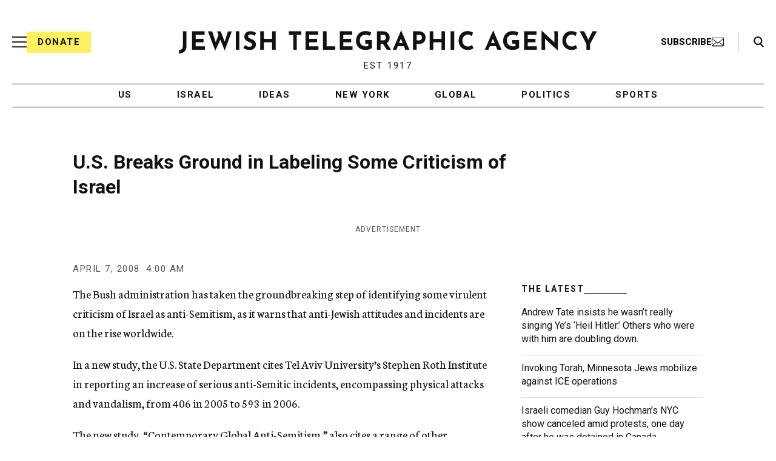

--- FILE ---
content_type: text/html; charset=utf-8
request_url: https://www.google.com/recaptcha/api2/anchor?ar=1&k=6Ld6pAMsAAAAAF2zZeBfcXtFUp1rPN8jbTR9-ads&co=aHR0cHM6Ly93d3cuanRhLm9yZzo0NDM.&hl=en&v=PoyoqOPhxBO7pBk68S4YbpHZ&size=normal&anchor-ms=20000&execute-ms=30000&cb=uc7q7ou5us9q
body_size: 49490
content:
<!DOCTYPE HTML><html dir="ltr" lang="en"><head><meta http-equiv="Content-Type" content="text/html; charset=UTF-8">
<meta http-equiv="X-UA-Compatible" content="IE=edge">
<title>reCAPTCHA</title>
<style type="text/css">
/* cyrillic-ext */
@font-face {
  font-family: 'Roboto';
  font-style: normal;
  font-weight: 400;
  font-stretch: 100%;
  src: url(//fonts.gstatic.com/s/roboto/v48/KFO7CnqEu92Fr1ME7kSn66aGLdTylUAMa3GUBHMdazTgWw.woff2) format('woff2');
  unicode-range: U+0460-052F, U+1C80-1C8A, U+20B4, U+2DE0-2DFF, U+A640-A69F, U+FE2E-FE2F;
}
/* cyrillic */
@font-face {
  font-family: 'Roboto';
  font-style: normal;
  font-weight: 400;
  font-stretch: 100%;
  src: url(//fonts.gstatic.com/s/roboto/v48/KFO7CnqEu92Fr1ME7kSn66aGLdTylUAMa3iUBHMdazTgWw.woff2) format('woff2');
  unicode-range: U+0301, U+0400-045F, U+0490-0491, U+04B0-04B1, U+2116;
}
/* greek-ext */
@font-face {
  font-family: 'Roboto';
  font-style: normal;
  font-weight: 400;
  font-stretch: 100%;
  src: url(//fonts.gstatic.com/s/roboto/v48/KFO7CnqEu92Fr1ME7kSn66aGLdTylUAMa3CUBHMdazTgWw.woff2) format('woff2');
  unicode-range: U+1F00-1FFF;
}
/* greek */
@font-face {
  font-family: 'Roboto';
  font-style: normal;
  font-weight: 400;
  font-stretch: 100%;
  src: url(//fonts.gstatic.com/s/roboto/v48/KFO7CnqEu92Fr1ME7kSn66aGLdTylUAMa3-UBHMdazTgWw.woff2) format('woff2');
  unicode-range: U+0370-0377, U+037A-037F, U+0384-038A, U+038C, U+038E-03A1, U+03A3-03FF;
}
/* math */
@font-face {
  font-family: 'Roboto';
  font-style: normal;
  font-weight: 400;
  font-stretch: 100%;
  src: url(//fonts.gstatic.com/s/roboto/v48/KFO7CnqEu92Fr1ME7kSn66aGLdTylUAMawCUBHMdazTgWw.woff2) format('woff2');
  unicode-range: U+0302-0303, U+0305, U+0307-0308, U+0310, U+0312, U+0315, U+031A, U+0326-0327, U+032C, U+032F-0330, U+0332-0333, U+0338, U+033A, U+0346, U+034D, U+0391-03A1, U+03A3-03A9, U+03B1-03C9, U+03D1, U+03D5-03D6, U+03F0-03F1, U+03F4-03F5, U+2016-2017, U+2034-2038, U+203C, U+2040, U+2043, U+2047, U+2050, U+2057, U+205F, U+2070-2071, U+2074-208E, U+2090-209C, U+20D0-20DC, U+20E1, U+20E5-20EF, U+2100-2112, U+2114-2115, U+2117-2121, U+2123-214F, U+2190, U+2192, U+2194-21AE, U+21B0-21E5, U+21F1-21F2, U+21F4-2211, U+2213-2214, U+2216-22FF, U+2308-230B, U+2310, U+2319, U+231C-2321, U+2336-237A, U+237C, U+2395, U+239B-23B7, U+23D0, U+23DC-23E1, U+2474-2475, U+25AF, U+25B3, U+25B7, U+25BD, U+25C1, U+25CA, U+25CC, U+25FB, U+266D-266F, U+27C0-27FF, U+2900-2AFF, U+2B0E-2B11, U+2B30-2B4C, U+2BFE, U+3030, U+FF5B, U+FF5D, U+1D400-1D7FF, U+1EE00-1EEFF;
}
/* symbols */
@font-face {
  font-family: 'Roboto';
  font-style: normal;
  font-weight: 400;
  font-stretch: 100%;
  src: url(//fonts.gstatic.com/s/roboto/v48/KFO7CnqEu92Fr1ME7kSn66aGLdTylUAMaxKUBHMdazTgWw.woff2) format('woff2');
  unicode-range: U+0001-000C, U+000E-001F, U+007F-009F, U+20DD-20E0, U+20E2-20E4, U+2150-218F, U+2190, U+2192, U+2194-2199, U+21AF, U+21E6-21F0, U+21F3, U+2218-2219, U+2299, U+22C4-22C6, U+2300-243F, U+2440-244A, U+2460-24FF, U+25A0-27BF, U+2800-28FF, U+2921-2922, U+2981, U+29BF, U+29EB, U+2B00-2BFF, U+4DC0-4DFF, U+FFF9-FFFB, U+10140-1018E, U+10190-1019C, U+101A0, U+101D0-101FD, U+102E0-102FB, U+10E60-10E7E, U+1D2C0-1D2D3, U+1D2E0-1D37F, U+1F000-1F0FF, U+1F100-1F1AD, U+1F1E6-1F1FF, U+1F30D-1F30F, U+1F315, U+1F31C, U+1F31E, U+1F320-1F32C, U+1F336, U+1F378, U+1F37D, U+1F382, U+1F393-1F39F, U+1F3A7-1F3A8, U+1F3AC-1F3AF, U+1F3C2, U+1F3C4-1F3C6, U+1F3CA-1F3CE, U+1F3D4-1F3E0, U+1F3ED, U+1F3F1-1F3F3, U+1F3F5-1F3F7, U+1F408, U+1F415, U+1F41F, U+1F426, U+1F43F, U+1F441-1F442, U+1F444, U+1F446-1F449, U+1F44C-1F44E, U+1F453, U+1F46A, U+1F47D, U+1F4A3, U+1F4B0, U+1F4B3, U+1F4B9, U+1F4BB, U+1F4BF, U+1F4C8-1F4CB, U+1F4D6, U+1F4DA, U+1F4DF, U+1F4E3-1F4E6, U+1F4EA-1F4ED, U+1F4F7, U+1F4F9-1F4FB, U+1F4FD-1F4FE, U+1F503, U+1F507-1F50B, U+1F50D, U+1F512-1F513, U+1F53E-1F54A, U+1F54F-1F5FA, U+1F610, U+1F650-1F67F, U+1F687, U+1F68D, U+1F691, U+1F694, U+1F698, U+1F6AD, U+1F6B2, U+1F6B9-1F6BA, U+1F6BC, U+1F6C6-1F6CF, U+1F6D3-1F6D7, U+1F6E0-1F6EA, U+1F6F0-1F6F3, U+1F6F7-1F6FC, U+1F700-1F7FF, U+1F800-1F80B, U+1F810-1F847, U+1F850-1F859, U+1F860-1F887, U+1F890-1F8AD, U+1F8B0-1F8BB, U+1F8C0-1F8C1, U+1F900-1F90B, U+1F93B, U+1F946, U+1F984, U+1F996, U+1F9E9, U+1FA00-1FA6F, U+1FA70-1FA7C, U+1FA80-1FA89, U+1FA8F-1FAC6, U+1FACE-1FADC, U+1FADF-1FAE9, U+1FAF0-1FAF8, U+1FB00-1FBFF;
}
/* vietnamese */
@font-face {
  font-family: 'Roboto';
  font-style: normal;
  font-weight: 400;
  font-stretch: 100%;
  src: url(//fonts.gstatic.com/s/roboto/v48/KFO7CnqEu92Fr1ME7kSn66aGLdTylUAMa3OUBHMdazTgWw.woff2) format('woff2');
  unicode-range: U+0102-0103, U+0110-0111, U+0128-0129, U+0168-0169, U+01A0-01A1, U+01AF-01B0, U+0300-0301, U+0303-0304, U+0308-0309, U+0323, U+0329, U+1EA0-1EF9, U+20AB;
}
/* latin-ext */
@font-face {
  font-family: 'Roboto';
  font-style: normal;
  font-weight: 400;
  font-stretch: 100%;
  src: url(//fonts.gstatic.com/s/roboto/v48/KFO7CnqEu92Fr1ME7kSn66aGLdTylUAMa3KUBHMdazTgWw.woff2) format('woff2');
  unicode-range: U+0100-02BA, U+02BD-02C5, U+02C7-02CC, U+02CE-02D7, U+02DD-02FF, U+0304, U+0308, U+0329, U+1D00-1DBF, U+1E00-1E9F, U+1EF2-1EFF, U+2020, U+20A0-20AB, U+20AD-20C0, U+2113, U+2C60-2C7F, U+A720-A7FF;
}
/* latin */
@font-face {
  font-family: 'Roboto';
  font-style: normal;
  font-weight: 400;
  font-stretch: 100%;
  src: url(//fonts.gstatic.com/s/roboto/v48/KFO7CnqEu92Fr1ME7kSn66aGLdTylUAMa3yUBHMdazQ.woff2) format('woff2');
  unicode-range: U+0000-00FF, U+0131, U+0152-0153, U+02BB-02BC, U+02C6, U+02DA, U+02DC, U+0304, U+0308, U+0329, U+2000-206F, U+20AC, U+2122, U+2191, U+2193, U+2212, U+2215, U+FEFF, U+FFFD;
}
/* cyrillic-ext */
@font-face {
  font-family: 'Roboto';
  font-style: normal;
  font-weight: 500;
  font-stretch: 100%;
  src: url(//fonts.gstatic.com/s/roboto/v48/KFO7CnqEu92Fr1ME7kSn66aGLdTylUAMa3GUBHMdazTgWw.woff2) format('woff2');
  unicode-range: U+0460-052F, U+1C80-1C8A, U+20B4, U+2DE0-2DFF, U+A640-A69F, U+FE2E-FE2F;
}
/* cyrillic */
@font-face {
  font-family: 'Roboto';
  font-style: normal;
  font-weight: 500;
  font-stretch: 100%;
  src: url(//fonts.gstatic.com/s/roboto/v48/KFO7CnqEu92Fr1ME7kSn66aGLdTylUAMa3iUBHMdazTgWw.woff2) format('woff2');
  unicode-range: U+0301, U+0400-045F, U+0490-0491, U+04B0-04B1, U+2116;
}
/* greek-ext */
@font-face {
  font-family: 'Roboto';
  font-style: normal;
  font-weight: 500;
  font-stretch: 100%;
  src: url(//fonts.gstatic.com/s/roboto/v48/KFO7CnqEu92Fr1ME7kSn66aGLdTylUAMa3CUBHMdazTgWw.woff2) format('woff2');
  unicode-range: U+1F00-1FFF;
}
/* greek */
@font-face {
  font-family: 'Roboto';
  font-style: normal;
  font-weight: 500;
  font-stretch: 100%;
  src: url(//fonts.gstatic.com/s/roboto/v48/KFO7CnqEu92Fr1ME7kSn66aGLdTylUAMa3-UBHMdazTgWw.woff2) format('woff2');
  unicode-range: U+0370-0377, U+037A-037F, U+0384-038A, U+038C, U+038E-03A1, U+03A3-03FF;
}
/* math */
@font-face {
  font-family: 'Roboto';
  font-style: normal;
  font-weight: 500;
  font-stretch: 100%;
  src: url(//fonts.gstatic.com/s/roboto/v48/KFO7CnqEu92Fr1ME7kSn66aGLdTylUAMawCUBHMdazTgWw.woff2) format('woff2');
  unicode-range: U+0302-0303, U+0305, U+0307-0308, U+0310, U+0312, U+0315, U+031A, U+0326-0327, U+032C, U+032F-0330, U+0332-0333, U+0338, U+033A, U+0346, U+034D, U+0391-03A1, U+03A3-03A9, U+03B1-03C9, U+03D1, U+03D5-03D6, U+03F0-03F1, U+03F4-03F5, U+2016-2017, U+2034-2038, U+203C, U+2040, U+2043, U+2047, U+2050, U+2057, U+205F, U+2070-2071, U+2074-208E, U+2090-209C, U+20D0-20DC, U+20E1, U+20E5-20EF, U+2100-2112, U+2114-2115, U+2117-2121, U+2123-214F, U+2190, U+2192, U+2194-21AE, U+21B0-21E5, U+21F1-21F2, U+21F4-2211, U+2213-2214, U+2216-22FF, U+2308-230B, U+2310, U+2319, U+231C-2321, U+2336-237A, U+237C, U+2395, U+239B-23B7, U+23D0, U+23DC-23E1, U+2474-2475, U+25AF, U+25B3, U+25B7, U+25BD, U+25C1, U+25CA, U+25CC, U+25FB, U+266D-266F, U+27C0-27FF, U+2900-2AFF, U+2B0E-2B11, U+2B30-2B4C, U+2BFE, U+3030, U+FF5B, U+FF5D, U+1D400-1D7FF, U+1EE00-1EEFF;
}
/* symbols */
@font-face {
  font-family: 'Roboto';
  font-style: normal;
  font-weight: 500;
  font-stretch: 100%;
  src: url(//fonts.gstatic.com/s/roboto/v48/KFO7CnqEu92Fr1ME7kSn66aGLdTylUAMaxKUBHMdazTgWw.woff2) format('woff2');
  unicode-range: U+0001-000C, U+000E-001F, U+007F-009F, U+20DD-20E0, U+20E2-20E4, U+2150-218F, U+2190, U+2192, U+2194-2199, U+21AF, U+21E6-21F0, U+21F3, U+2218-2219, U+2299, U+22C4-22C6, U+2300-243F, U+2440-244A, U+2460-24FF, U+25A0-27BF, U+2800-28FF, U+2921-2922, U+2981, U+29BF, U+29EB, U+2B00-2BFF, U+4DC0-4DFF, U+FFF9-FFFB, U+10140-1018E, U+10190-1019C, U+101A0, U+101D0-101FD, U+102E0-102FB, U+10E60-10E7E, U+1D2C0-1D2D3, U+1D2E0-1D37F, U+1F000-1F0FF, U+1F100-1F1AD, U+1F1E6-1F1FF, U+1F30D-1F30F, U+1F315, U+1F31C, U+1F31E, U+1F320-1F32C, U+1F336, U+1F378, U+1F37D, U+1F382, U+1F393-1F39F, U+1F3A7-1F3A8, U+1F3AC-1F3AF, U+1F3C2, U+1F3C4-1F3C6, U+1F3CA-1F3CE, U+1F3D4-1F3E0, U+1F3ED, U+1F3F1-1F3F3, U+1F3F5-1F3F7, U+1F408, U+1F415, U+1F41F, U+1F426, U+1F43F, U+1F441-1F442, U+1F444, U+1F446-1F449, U+1F44C-1F44E, U+1F453, U+1F46A, U+1F47D, U+1F4A3, U+1F4B0, U+1F4B3, U+1F4B9, U+1F4BB, U+1F4BF, U+1F4C8-1F4CB, U+1F4D6, U+1F4DA, U+1F4DF, U+1F4E3-1F4E6, U+1F4EA-1F4ED, U+1F4F7, U+1F4F9-1F4FB, U+1F4FD-1F4FE, U+1F503, U+1F507-1F50B, U+1F50D, U+1F512-1F513, U+1F53E-1F54A, U+1F54F-1F5FA, U+1F610, U+1F650-1F67F, U+1F687, U+1F68D, U+1F691, U+1F694, U+1F698, U+1F6AD, U+1F6B2, U+1F6B9-1F6BA, U+1F6BC, U+1F6C6-1F6CF, U+1F6D3-1F6D7, U+1F6E0-1F6EA, U+1F6F0-1F6F3, U+1F6F7-1F6FC, U+1F700-1F7FF, U+1F800-1F80B, U+1F810-1F847, U+1F850-1F859, U+1F860-1F887, U+1F890-1F8AD, U+1F8B0-1F8BB, U+1F8C0-1F8C1, U+1F900-1F90B, U+1F93B, U+1F946, U+1F984, U+1F996, U+1F9E9, U+1FA00-1FA6F, U+1FA70-1FA7C, U+1FA80-1FA89, U+1FA8F-1FAC6, U+1FACE-1FADC, U+1FADF-1FAE9, U+1FAF0-1FAF8, U+1FB00-1FBFF;
}
/* vietnamese */
@font-face {
  font-family: 'Roboto';
  font-style: normal;
  font-weight: 500;
  font-stretch: 100%;
  src: url(//fonts.gstatic.com/s/roboto/v48/KFO7CnqEu92Fr1ME7kSn66aGLdTylUAMa3OUBHMdazTgWw.woff2) format('woff2');
  unicode-range: U+0102-0103, U+0110-0111, U+0128-0129, U+0168-0169, U+01A0-01A1, U+01AF-01B0, U+0300-0301, U+0303-0304, U+0308-0309, U+0323, U+0329, U+1EA0-1EF9, U+20AB;
}
/* latin-ext */
@font-face {
  font-family: 'Roboto';
  font-style: normal;
  font-weight: 500;
  font-stretch: 100%;
  src: url(//fonts.gstatic.com/s/roboto/v48/KFO7CnqEu92Fr1ME7kSn66aGLdTylUAMa3KUBHMdazTgWw.woff2) format('woff2');
  unicode-range: U+0100-02BA, U+02BD-02C5, U+02C7-02CC, U+02CE-02D7, U+02DD-02FF, U+0304, U+0308, U+0329, U+1D00-1DBF, U+1E00-1E9F, U+1EF2-1EFF, U+2020, U+20A0-20AB, U+20AD-20C0, U+2113, U+2C60-2C7F, U+A720-A7FF;
}
/* latin */
@font-face {
  font-family: 'Roboto';
  font-style: normal;
  font-weight: 500;
  font-stretch: 100%;
  src: url(//fonts.gstatic.com/s/roboto/v48/KFO7CnqEu92Fr1ME7kSn66aGLdTylUAMa3yUBHMdazQ.woff2) format('woff2');
  unicode-range: U+0000-00FF, U+0131, U+0152-0153, U+02BB-02BC, U+02C6, U+02DA, U+02DC, U+0304, U+0308, U+0329, U+2000-206F, U+20AC, U+2122, U+2191, U+2193, U+2212, U+2215, U+FEFF, U+FFFD;
}
/* cyrillic-ext */
@font-face {
  font-family: 'Roboto';
  font-style: normal;
  font-weight: 900;
  font-stretch: 100%;
  src: url(//fonts.gstatic.com/s/roboto/v48/KFO7CnqEu92Fr1ME7kSn66aGLdTylUAMa3GUBHMdazTgWw.woff2) format('woff2');
  unicode-range: U+0460-052F, U+1C80-1C8A, U+20B4, U+2DE0-2DFF, U+A640-A69F, U+FE2E-FE2F;
}
/* cyrillic */
@font-face {
  font-family: 'Roboto';
  font-style: normal;
  font-weight: 900;
  font-stretch: 100%;
  src: url(//fonts.gstatic.com/s/roboto/v48/KFO7CnqEu92Fr1ME7kSn66aGLdTylUAMa3iUBHMdazTgWw.woff2) format('woff2');
  unicode-range: U+0301, U+0400-045F, U+0490-0491, U+04B0-04B1, U+2116;
}
/* greek-ext */
@font-face {
  font-family: 'Roboto';
  font-style: normal;
  font-weight: 900;
  font-stretch: 100%;
  src: url(//fonts.gstatic.com/s/roboto/v48/KFO7CnqEu92Fr1ME7kSn66aGLdTylUAMa3CUBHMdazTgWw.woff2) format('woff2');
  unicode-range: U+1F00-1FFF;
}
/* greek */
@font-face {
  font-family: 'Roboto';
  font-style: normal;
  font-weight: 900;
  font-stretch: 100%;
  src: url(//fonts.gstatic.com/s/roboto/v48/KFO7CnqEu92Fr1ME7kSn66aGLdTylUAMa3-UBHMdazTgWw.woff2) format('woff2');
  unicode-range: U+0370-0377, U+037A-037F, U+0384-038A, U+038C, U+038E-03A1, U+03A3-03FF;
}
/* math */
@font-face {
  font-family: 'Roboto';
  font-style: normal;
  font-weight: 900;
  font-stretch: 100%;
  src: url(//fonts.gstatic.com/s/roboto/v48/KFO7CnqEu92Fr1ME7kSn66aGLdTylUAMawCUBHMdazTgWw.woff2) format('woff2');
  unicode-range: U+0302-0303, U+0305, U+0307-0308, U+0310, U+0312, U+0315, U+031A, U+0326-0327, U+032C, U+032F-0330, U+0332-0333, U+0338, U+033A, U+0346, U+034D, U+0391-03A1, U+03A3-03A9, U+03B1-03C9, U+03D1, U+03D5-03D6, U+03F0-03F1, U+03F4-03F5, U+2016-2017, U+2034-2038, U+203C, U+2040, U+2043, U+2047, U+2050, U+2057, U+205F, U+2070-2071, U+2074-208E, U+2090-209C, U+20D0-20DC, U+20E1, U+20E5-20EF, U+2100-2112, U+2114-2115, U+2117-2121, U+2123-214F, U+2190, U+2192, U+2194-21AE, U+21B0-21E5, U+21F1-21F2, U+21F4-2211, U+2213-2214, U+2216-22FF, U+2308-230B, U+2310, U+2319, U+231C-2321, U+2336-237A, U+237C, U+2395, U+239B-23B7, U+23D0, U+23DC-23E1, U+2474-2475, U+25AF, U+25B3, U+25B7, U+25BD, U+25C1, U+25CA, U+25CC, U+25FB, U+266D-266F, U+27C0-27FF, U+2900-2AFF, U+2B0E-2B11, U+2B30-2B4C, U+2BFE, U+3030, U+FF5B, U+FF5D, U+1D400-1D7FF, U+1EE00-1EEFF;
}
/* symbols */
@font-face {
  font-family: 'Roboto';
  font-style: normal;
  font-weight: 900;
  font-stretch: 100%;
  src: url(//fonts.gstatic.com/s/roboto/v48/KFO7CnqEu92Fr1ME7kSn66aGLdTylUAMaxKUBHMdazTgWw.woff2) format('woff2');
  unicode-range: U+0001-000C, U+000E-001F, U+007F-009F, U+20DD-20E0, U+20E2-20E4, U+2150-218F, U+2190, U+2192, U+2194-2199, U+21AF, U+21E6-21F0, U+21F3, U+2218-2219, U+2299, U+22C4-22C6, U+2300-243F, U+2440-244A, U+2460-24FF, U+25A0-27BF, U+2800-28FF, U+2921-2922, U+2981, U+29BF, U+29EB, U+2B00-2BFF, U+4DC0-4DFF, U+FFF9-FFFB, U+10140-1018E, U+10190-1019C, U+101A0, U+101D0-101FD, U+102E0-102FB, U+10E60-10E7E, U+1D2C0-1D2D3, U+1D2E0-1D37F, U+1F000-1F0FF, U+1F100-1F1AD, U+1F1E6-1F1FF, U+1F30D-1F30F, U+1F315, U+1F31C, U+1F31E, U+1F320-1F32C, U+1F336, U+1F378, U+1F37D, U+1F382, U+1F393-1F39F, U+1F3A7-1F3A8, U+1F3AC-1F3AF, U+1F3C2, U+1F3C4-1F3C6, U+1F3CA-1F3CE, U+1F3D4-1F3E0, U+1F3ED, U+1F3F1-1F3F3, U+1F3F5-1F3F7, U+1F408, U+1F415, U+1F41F, U+1F426, U+1F43F, U+1F441-1F442, U+1F444, U+1F446-1F449, U+1F44C-1F44E, U+1F453, U+1F46A, U+1F47D, U+1F4A3, U+1F4B0, U+1F4B3, U+1F4B9, U+1F4BB, U+1F4BF, U+1F4C8-1F4CB, U+1F4D6, U+1F4DA, U+1F4DF, U+1F4E3-1F4E6, U+1F4EA-1F4ED, U+1F4F7, U+1F4F9-1F4FB, U+1F4FD-1F4FE, U+1F503, U+1F507-1F50B, U+1F50D, U+1F512-1F513, U+1F53E-1F54A, U+1F54F-1F5FA, U+1F610, U+1F650-1F67F, U+1F687, U+1F68D, U+1F691, U+1F694, U+1F698, U+1F6AD, U+1F6B2, U+1F6B9-1F6BA, U+1F6BC, U+1F6C6-1F6CF, U+1F6D3-1F6D7, U+1F6E0-1F6EA, U+1F6F0-1F6F3, U+1F6F7-1F6FC, U+1F700-1F7FF, U+1F800-1F80B, U+1F810-1F847, U+1F850-1F859, U+1F860-1F887, U+1F890-1F8AD, U+1F8B0-1F8BB, U+1F8C0-1F8C1, U+1F900-1F90B, U+1F93B, U+1F946, U+1F984, U+1F996, U+1F9E9, U+1FA00-1FA6F, U+1FA70-1FA7C, U+1FA80-1FA89, U+1FA8F-1FAC6, U+1FACE-1FADC, U+1FADF-1FAE9, U+1FAF0-1FAF8, U+1FB00-1FBFF;
}
/* vietnamese */
@font-face {
  font-family: 'Roboto';
  font-style: normal;
  font-weight: 900;
  font-stretch: 100%;
  src: url(//fonts.gstatic.com/s/roboto/v48/KFO7CnqEu92Fr1ME7kSn66aGLdTylUAMa3OUBHMdazTgWw.woff2) format('woff2');
  unicode-range: U+0102-0103, U+0110-0111, U+0128-0129, U+0168-0169, U+01A0-01A1, U+01AF-01B0, U+0300-0301, U+0303-0304, U+0308-0309, U+0323, U+0329, U+1EA0-1EF9, U+20AB;
}
/* latin-ext */
@font-face {
  font-family: 'Roboto';
  font-style: normal;
  font-weight: 900;
  font-stretch: 100%;
  src: url(//fonts.gstatic.com/s/roboto/v48/KFO7CnqEu92Fr1ME7kSn66aGLdTylUAMa3KUBHMdazTgWw.woff2) format('woff2');
  unicode-range: U+0100-02BA, U+02BD-02C5, U+02C7-02CC, U+02CE-02D7, U+02DD-02FF, U+0304, U+0308, U+0329, U+1D00-1DBF, U+1E00-1E9F, U+1EF2-1EFF, U+2020, U+20A0-20AB, U+20AD-20C0, U+2113, U+2C60-2C7F, U+A720-A7FF;
}
/* latin */
@font-face {
  font-family: 'Roboto';
  font-style: normal;
  font-weight: 900;
  font-stretch: 100%;
  src: url(//fonts.gstatic.com/s/roboto/v48/KFO7CnqEu92Fr1ME7kSn66aGLdTylUAMa3yUBHMdazQ.woff2) format('woff2');
  unicode-range: U+0000-00FF, U+0131, U+0152-0153, U+02BB-02BC, U+02C6, U+02DA, U+02DC, U+0304, U+0308, U+0329, U+2000-206F, U+20AC, U+2122, U+2191, U+2193, U+2212, U+2215, U+FEFF, U+FFFD;
}

</style>
<link rel="stylesheet" type="text/css" href="https://www.gstatic.com/recaptcha/releases/PoyoqOPhxBO7pBk68S4YbpHZ/styles__ltr.css">
<script nonce="xEAqvJ3ll7dEYbKbr3UynQ" type="text/javascript">window['__recaptcha_api'] = 'https://www.google.com/recaptcha/api2/';</script>
<script type="text/javascript" src="https://www.gstatic.com/recaptcha/releases/PoyoqOPhxBO7pBk68S4YbpHZ/recaptcha__en.js" nonce="xEAqvJ3ll7dEYbKbr3UynQ">
      
    </script></head>
<body><div id="rc-anchor-alert" class="rc-anchor-alert"></div>
<input type="hidden" id="recaptcha-token" value="[base64]">
<script type="text/javascript" nonce="xEAqvJ3ll7dEYbKbr3UynQ">
      recaptcha.anchor.Main.init("[\x22ainput\x22,[\x22bgdata\x22,\x22\x22,\[base64]/[base64]/[base64]/ZyhXLGgpOnEoW04sMjEsbF0sVywwKSxoKSxmYWxzZSxmYWxzZSl9Y2F0Y2goayl7RygzNTgsVyk/[base64]/[base64]/[base64]/[base64]/[base64]/[base64]/[base64]/bmV3IEJbT10oRFswXSk6dz09Mj9uZXcgQltPXShEWzBdLERbMV0pOnc9PTM/bmV3IEJbT10oRFswXSxEWzFdLERbMl0pOnc9PTQ/[base64]/[base64]/[base64]/[base64]/[base64]\\u003d\x22,\[base64]\\u003d\x22,\x22wrFgw5VJw6YOw4o8JDvCihnDqFEGw5TCtSBCC8O5wqsgwp5qGMKbw6zCosOYPsK9worDuA3CmjDCpjbDlsKeKyUuwoRLWXImwoTDono9GBvCk8KJK8KXNXHDrMOER8OQeMKmQ1HDvCXCrMOwZ0smbcOAc8KRwozDm3/Ds08nwqrDhMOqR8Ohw53CoWPDicODw5vDvsKALsOPwoHDoRRow4ByI8Kew4nDmXdISW3DiD1Nw6/CjsKsbMO1w5zDlcKACMK0w4thTMOhXcKQIcK7MHwgwplAwqF+woRZwonDhmRswpxRQV/ClEwzwrzDisOUGTs1f3FTWSLDhMOxwpnDoj5Rw4MgHy1zAnBbwqM9W3oCIU06ME/ChBBTw6nDpx7Ct8Krw53Cnmx7Lm04wpDDiEHCjsOrw6ZMw5Zdw7XDm8KgwoMvdSjCh8K3woQlwoRnwofCo8KGw4rDvX9XewNaw6xVGkohVB7DtcKuwrtTS3dGWVk/wq3CqnTDt2zDpTDCuC/DiMKdXjoGw5vDug1/w4XCi8OILyXDm8OHRsKhwpJnTMKyw7RFPB7DsH7Dm1bDlEpiwqNhw7ccZcKxw6kawpBBIj1Iw7XCphPDuEU/w65nZDnCv8K7ciI4wrMyW8O3dsO+wo3DhsKDZ01ewpsBwq0pCcOZw4I5DMKhw4t1asKRwp1+d8OWwowYL8KyB8OgBMK5G8OtXcOyMQjCgMKsw69vwr/DpDPCsVnChsKswoQ9ZVkPF0fCk8OCwrrDiAzCssKDfMKQFBEcSsKJwp1AEMOGwoMYTMOEwrFfW8OvNMOqw4YpM8KJCcOgwr3CmX59w7wYX2/Dk1PCm8K4wqHDkmY4OCjDscOcwqo9w4XCmcO9w6jDq0fCmAs9IEc8D8OjwqRraMO+w53ClsKIV8KLDcKowqEZwp/[base64]/CnsOjwrvDiwtYw4nCrMOmMShIwqI8w6kRHR/DhExLMcO7wpJ8wp/DggV1woNoecORQMKOwqjCkcKRwoXCuWsswqBRwrvCgMOHwqbDrW7DoMO2CMKlwqjCizJCAF0iHgbCs8K1wolMw6pEwqEbIsKdLMKKwpjDuAXCngYRw7xrBX/DqcK3wpFceElNPcKFwp4sZ8OXdU99w7A6wpNhCxrChMORw4/CvMOkKQxWw77DkcKOwrDDmxLDnFHDm2/[base64]/wrzDhcOtwr/DucKpw6sWw5fCvMOIw5JZwoNow5/CpiY0e8KZOHdkwq7Di8OJwrNWw4p7w4TDvhY2b8KIOsOlG2wOFnNfBGgPdlbCnAHDhlfCqcKWwolywqzDsMOZA0kRWHhGwq1qf8OQwq3DusKnwrBZecOXw7AQdcObwrYtdcO6JFfCvcKtbxzCn8O2OG8oFcOfw6JFKVpxKCHCicOAbhNXdz3DglY6w4fDtgBvwp3DnC/[base64]/CoMKcw73DksKYw5/DoDkfwq3ChF41wobCs8KuZMKTw5zCm8K4YgjDi8KHTsKRBMKuw5A7CcOOcF3Do8KNVhnDhcK6w7LChcOcLcK3w57Cl1/CncOdWcKtwqAIUgjDs8O1G8OtwoB6wotKw4s5PsKkeVdawqxyw5MiGMKUw5DDr0MgRMOcbwRlwrXDg8Oqwpc7w6YRw58fwpvDg8KaZcO/OMO8wqhbwofCglTCjMO3KEpLSMO/NcK2eEF0fkfCusOod8KOw4AXGcKwwqtEwpt6wp9DTsKjwp/[base64]/Dr3ArFcOtwqbDhMOmw7YJKjwqTsOfw6/DhTJJw4ZHwrrDqEFxwovDjULCs8KBw4HDvcOqwrDCtMOeX8OjLcKNXsOqw4V/wrxGw5dew4XCvMOMw48DW8Kmb3jClRzCviPDgsKDwqnCr1/CrsKPXhFIVgzCkRHDoMOeK8K5X33ClcKiJ0s3QMO+UlbDusOsMMKGw7IeJT8Gw4HDrcOywp/DoAZtwrTDisKlaMKdC8O0AxzDlnBBZAjDuGrClj3Dkg4+wpBrYsOow5N/VcOVW8K3HsO4wodKO2zDhMKaw41lC8OfwoNKwpDCkQo3w7PDui9KVWxCAyDChMK/w6dTwrnDrsO1w54nw4LDomYGw7UuFcKPT8O+V8KCwrjDlsKgDhnCs2s8wrARw7kywrYew69dFMOdw7nCqCMLKsOrXUDDhcKOKWTCqUV5Jm/DsS/ChV3DncKCw4ZMw7RPdCfDgiAwwo7DnMKdw61JXMK1bTzDkxHDqsObw4k/csOvw6gta8OEwqnDocKmw6PDs8Ouw55ew7J1fMORwoBVwrXDkB1HOcO1w7fClGRawqTCgsOHMj9Hw4ZUwrjCvsKEwrk6DcKOwow8worDrsO8CsKzXcObwo0SJjLDvsO1w41IOhDDjUnCpyk2w6LClFMswqPCtsOBFsK/KhMcwqDDocKJLWfDv8KlLUvDi0zDohDDhiNsfsKOH8OOYsOnwpI7w5Ypwr7ChcK7wqTCpBPCq8O8w6ERwonDh1nDuUl/KhgmISrCh8KMwoEAJcOJwoZZwqgawoMeL8Kyw67Cm8OhfTxoBsO2wr93w6nCpRhsMcK2REDCu8OxMMOxTMOEw45cw70WUsOGDcKAE8OMw5rClsKuw4vChsOxJzTChMOfwps/w4zDlFdFwptDwrXDoBc8wrjCj19RwojDncKSHwoJBMKNw5hxE3nDq1fDusKpwpszwprDowTCscONw5ovUT8lwqECw57CvcK/e8K2wqrCssKtwq4Dw5DCmMOHwpEMdMKlwqonwpDCj1gnSiQLw5LDllgWw7HClMKiPcOIwo0aJ8OVdsOTw4wOwrrCp8OlwqzDkxjDlAXDrDPDpQzCm8OlakjDsMOfw5xuZnPDqzLCgVXDqDnDixs4wqXCo8K3PnUwwrQIw5jDocONwr05LMK/d8Klw4UVwqtdBcKxw4vCn8OlwoJ6ecOxSk7CuTbCkMKTf1HCtBAVBsOzwq8hw5XCosKnNCvCugULIcKwBMKRISZhw54DHMOYOcOxRcO5wrtvw6JfY8OKw5c5IVV/w5JYE8KswppQw7VIw4XCqkVjIsOEwoUYw7ERw7rCrMOSwo3Ch8KpN8KYQDsKw65nPMOFwqPCqRPCkcKvwp/Cv8KiDhjDtQ3CpMKyZsOGL1M/[base64]/CtMKAw5ZOw4AQw558XMKzDMK2a8O9w5IyZsKOwp5LMAPDhMKuasKOwq3CuMOCKsKHPAjChGVgw4ZFfDnChAw9CcK/wqHDh03DvzVgCcO/W2rCsHXCgMKuRcOxwrfDvnUUA8KtEsO2wqISwrvDu2/DgTEnw6PDncKmUcOmOsOJw7Blw45mX8O0MxQow7UDLgHCm8KHw6MPQsOrwpDCgB1EJMK3w67DtsOjw4bCmWEYWsOMVMKWwphhYhE7woAFwqLDicO1w60yCn7CphvDoMObwpF5wqcBw7vDqDoLNsOZVEhIw7/[base64]/[base64]/DtFbCkTklwrPCpybCl8OqHloAMmjCgDXDu8ObwqXChcKfRlrChn3DjMOIW8OAw7TDgS5Iwp5OMMKudhpSQMOjw5J8wqDDj3t5WcKKAjFgw4TDr8K7w5/DtcKuwpLDvcKNw7EAPsKXwqFWwrbChMKnGXEPw7HDosK3wrnCpsKab8KRw60YIE47w41RwqsNfHR9wr8/DcKpw7g/FgfDjTlQc17CusKBw7nDoMOtw7NCMUnCrwjCtmLDkcOTKXHCrwHCvMK8w45Hwq/CjcKVWMKCwos8ExFiwpfDusKvQTBRD8OaT8OzBmrCtcOxwpkgNMO2HnQmwq7CoMK2ZcOAw4HDnWnCsllsYi8rcn7Di8KawpXCnHEcRMOPBcOewqrDhsOnNcO6w5QtOMOTwp09wptFwpvCicKLLsKfwrvDr8K/[base64]/VVjCusOwwqnDnsOEWcKgwoZ9BEHCsCFcAQ7DnsONEhnCvVLDuSxhwpZUdxLCsHELw5TDswoqwqHCmcO6w4LCkU7DncKPw5JKwrHDvMOAw6cbw6JCw4HDmjvCk8KDBRY3TMKZTygbAcKJwq/[base64]/DiXgRwr3CkH7DjMOcQsKYwqHCisKHejPDuUTCp8KhLMOowqzCvTlFw7zCvMOzw6x0D8KqBEHCtsKxYFNsw6XCnxhHGsORwp9BPMOuw7tTwqQMw4gEwrsCTcKjw7nCoMOLwq3CmMKHdEDCqkDDtFXCuTcUwqjDvQN4YsOOw7lAe8OgOyI/JRREV8Kjwq7ClcOlw7LDscKDCcKGK2diOsKoOyg2w47Dm8KPw5jCvsOXwq83w5pJccKAwpDDkBrDg1YPw79Pwp1Bwr7CshsBDFJowoFaw7XCisKZaFAhd8Onw5ghGm1RwoJ/w5UuV1c2wqHCnVHDtWoXScKRSU3CtMO+LFtyKV/Dn8Oawr/CoAkETMO/wqPCghdrIG/DiwjDiXEGw5VPA8KGw7HCq8OFGj0uw4zCtyrCoBdgw5UDw7LCtiI+XAIAwpLCmsKuDMKsFSTCq3bDs8K/[base64]/CicKrw7PCjTPClxZ6X8KHNznCklPCt8OTwoUDYsKDMUU7XsK+w4jCmSvDosOCCMOFw4vDvMKCwoIEcRzCsgbDnQwew6xxwrPDicKsw4HCtsKqwpLDiDp+ZMKaSVcOamTCumFiwpDCpl3CgFHDmMKiw7VAwpokbcKwJ8O0TsK/wqphbA/CjcKxw4N+G8ONWUfDqcKTwrTDk8K1ZyrCpWcLMcO9wrrCkXfCgy/CgjPDsMOeLsKkw54lLsOaSVNHNMKQwqjDrsKew4g1ZVnDosKxwq/DpkjCkj/[base64]/[base64]/CtDDCr0zCv2tbw7fDtE8jTl8VKcOhYsOzw73DjcKdAMOiwowdbsOSwoTDnMKSw43ChsKWwqHCggfCsQXCsGVBMHfDszDCoiLCicOXCcKkWWIgA3HCt8OMaG7CtcOFw7vDgsKmXzgrw6TDuxbDkMO/wq13w6kcMMK9AsKyVcKyHQnDkkDCvMO1MW1iw6l/wrZawpnDnHkSTG8zMcObw68SZArCj8K8CsK/ScOVw48cw6XDonPDnV7DkSTDncK4BsKFAihmGSkacMKcEMOlPsO9PzYpw47Cq1HDhsOXXsKpwpTCu8OuwrxTQsK4wp/[base64]/Q3zCmTbDuMOKw4rCt8OmCRtbbnwgE1DDsHTCjCrDlA1bwovDl2zCuyrDg8Kbw50Hw4cbFmZ7EsO7w5/DqBcGwqrCiA5Qw6nCtgkgw4UTw7pww6hdw6bCpcOAEMK+wpNFV3Nvw5DDmUXCocKzEFVBwozCiikxGMKMYCljR1B0bcOcwrTDmMOVX8KOwoPCnjrDgS3DvXcLw7LDqwHDmBnDvMOgbVkgwqDDozHDvxnCm8OwZBkxJMKVw7FYLhfDosK9w5bCmsKcasOlwoYsQQI/aBXCpiDCucK+EMKfVDzCsnZyX8KHwpJZw55BwrzCmMODw4fCgcK7R8O6PSfCvcKAw4rClmM3w6hqYsKnwqUMAcOGbEjDmnvDoSMLXMOmcXjCucOtwqzCsTvDlxzCicKXSW5BwpnCviPCml7Cq2JTLMKXGMKuJ0XDnMKjwqzDu8K/Xg3Cgjc3BsOKNcOUwoRjwq7CmsOSL8KOwrTCki3CjxvCv0c0fcKWfgYxw5/[base64]/[base64]/[base64]/CqBk+w6zCmVnCrF7Dm0hMNMOtw44ewoVVUsOJw4jDh8OGSRnCjHwdeRrCmsOjHMKBwp3DrzDCgXAuWMO/[base64]/CtMKJw5g/wo5/w5bDl8OwEMKmf8KMGjrCujLDrsOhSV43E2MNw7FuK0jDrMKgZcK1wpXDi1zCuMKFwrnDo8OXwrDDgwPCmsK0fHnDq8KgwqLDgcKQw7TCusO1HS/Col7DjsOWw6HCj8OIS8KOwo/[base64]/DrMKBw4wWGElRWUvCg8Kqw50SUcOVIlXDicKFYHPCjMOww5lESMKBJcKAVsKsAsK9woFvwo/CtAAqwrlvw6vDhQsAwoLDrXwjwpzCsX9+K8OPw6p9w7/DjU3DgkASwqLCisOgw7XCucOfw5FyIFl9cXjCqih3VsKGYmfDnsKwWjN6R8OPwqcDLSk/a8Ocw73DrQTDlsO7ScOBUMO4OMKEw7BbSwU6cgooJSpJwrrDs29wUQECwr8xw7QKwp3DjRdzEwpoFjjCqcOaw5MFWDQWb8OXwoTDoGHDv8OcBTHDgHlrThx/wr/DvRIywo1kf2PDosKkw4HChhzDnSLDnS1ew6TDnMK8wocnw7RfPhXCjcK/wq7DocOyccKbMMKAwpESw6Zpa1/DqcOdwpLCix4lfHLCq8ObU8Kxw7EPwqHCpUYdEcOaYsK0Y1TDnFcDDWfDo1PDuMKiwrYddcK7QcKjw5x9NMKMPMK/[base64]/OMKzwrzDqcKOd2s9wpvCn8OeVcOpwpPDrCPDkn0eUMKAwpHDjcOwYsK2wrhbwp84U3XDrMKMFB0yOC3DkEHDrsKNwonCnsOBw4nDrsOlLsK8w7bDoArDo1PCmmQ7w7fDisKNX8OmKsOPNh4Fw6INw7d4KRPCnw5uw7/[base64]/MzseQcOlwqHDqMOhwoouFj1uwpVoHh7CpmrDo8KLw6XCscKoCMKuQFzDhCoQwpQ/[base64]/woIfwqIXSsKLwqVTw6cKwp5gVsOjDmcrSFLDokrCoGgWcwhkbTrDq8Kcw68Zw7bDlMOQwox4wobCjsK3D1x+wozCh1LCo0todcOyb8KIwpTCj8KNwoPCrMObcVPDmsK5R0/DoBdwTkRLwqdawqQ6w5nChcKHwo3CmcKAwpcNam/Ds0srwrHCtcKbWT9ywoN9w7dCw6TCtsKEw63Ct8OSYy9FwpQwwr5kRRbCp8KHw4IxwqV6wpdGdhDDgMKTNBEKIx3Ck8KbPcOIwq/DrsObXMKew658OsOxwroow6XCj8KxWHxaw70sw4Bjwqwaw7jDncKmesKQwrVWKyPCgWsJw64UbT9ZwqsDw5TCt8O/wqjDhcODw5Ezwq8AGQDDisORwpHDmDzDh8OmRsOUwrjCq8K5fMOKS8OmUnfDjMK1R1zDocKDKsOEdknCocOXU8Oiw7MIb8K5w7/DtGt1wqZnUw9Mwo/CsV/DuMOvwojDq8KnOzp3w4rDtsOEwpzComTCsjxawql7FcOga8KMwprCq8KcwpzCokfCucOEbcKIesKTwqTDgjhMRXxdY8KkSMKYHcKDwq/CrcO5w686wr11w5fCv1QJw5HCphjCliDCvR3CvloGwqDCncKmDsOHwoFrNDEdwrfCsMOqFX/ClUNxwq05wrFfNcKcfEofTcK1PGLDiR1bwpAmwqXDncOaVsKzA8OjwoVXw7fCpcK1fsKuWcKtT8KhCUU7wpfCqsKDLTbCvE/DuMObVl4AfTMZBArCgcO+NsODw5pXEsKiw5tIA3TDpiPCrHbDm1HCvcOKeE/[base64]/[base64]/DnsOgw6ErwrwHw7tjwrvDsxcxTnvCpHAMYsK4IsK7wqfDgD3CnjfCo3kEUcKpwqhKCznCt8O/wq/CmzTCucOJw4zDm2UpGQDDtjvDn8KPwp93w4zCpU9Ww6/DvFsfwpvDjRUqbsKBGsK8fcK9wrRkwqrDjsOJFVDDsTvDq2rCn27Du2bDsEbCp1TCqsKNWsOXZMKdH8KEelvCm3lBwoHCknN3HUIbc1jDjnrCszrCrsKOUxptwr9Xw65cw5vDgcOYe0JIw5fCpsK2w6HDmcKWwrfCjsOIf1/CvjA3D8KbwrvDg1ojwpx0R0zDuQxFw7nCucKISAvCi8KaZMOSw7jDjw4yL8OAw6LDuBRkasOMw4IIw6J2w4PDpVfDpwEhPMOPw4UfwrMdw7AuPcOPdRfChcKzwoUrHcKtdMKgdF3Di8KlcgY8w41iw5PCgsKScBTCv8OxH8ODSsKvRMO3dMOma8OZwo/CulZAwrNgJMKrJsKMwrxEw5cCIcOlQMKmIcKtGMKAw68/JGvCrkPDnMOiwrrDmcOwbcK8w5jDisKMw6dyIsK7K8K+w6IEwqZXw6pZwrM6wq/DmsOxw5PDsWp8S8KTKcK+w59qwrPCucKww74wdgUOw4nDiEdfAynDhkcYFcKaw4c3wpLDgzZSwrjDrgXDvMORw5DDj8O/w53ChsKZwqFme8KNCg/CqcOKG8KZXcKsw7gfw6jDsDQ4w6zDpW12w43DpF5/cizDj07CocKlwrHDrcOpw7V9Fgl6w7fCoMKFSMK+w7R9wonCm8ODw7nDucKtFcO0w47Cr0AFw7kCRisZw4orV8OyXj51w5M6wqHCvEMbw77Ci8KgHy0GdyvDigzCqcOdwo/CicKIwrhXGldNwojDnQDCgMKGBVlXwqvCocKYwqc3Clwow4LDhmXCg8KSwogKQcKsWsKDwrDDqSrDg8OAwoFtwrY0GsOsw6gWVcKxw7nCvsKnwqXCmG/Dt8Klwp5twoNLwq1vV8KHw7ZHwqnCsj55HgTDnMOZw4IEST0dw73DignCg8KZw7UBw5LDkivDvS9sVUvDs0vDnFgoLmbDvivCtMKDwpvCkcK4wrohbsOfdMKxw6HDqD/Cv3XChi7DoAHCoFfDpcOuw6drwrcww5lwR3rClMKZw4DCpcKBw63CmCHDiMK3w7MQGSARw4Uvw4kVFBjCosO4wqosw60lbw3DgcKEPMKNYHN6w7NRbhDDgsKbworCvcOYYknDhVjCi8OxecOaGMKsw4LCm8KcAlpKwonCisKSKMK7ODHDrVjCmsOJw74hO2/DnivCh8Oew7/CgmUPb8OXw4Msw6o7woxQOxJHeE4Xw4HDuh8zDcKPw7NMwot7wr3Cu8KFw4/[base64]/[base64]/w5/ChcO3XsOhe2bCl8OGwrwlw5I9TsOAwq/DhhPCtsKhZS9SwokcwrXCogfDsSXCnDYBwr1SYxLCo8OQwovDicKQacOcwqPCoAPDijsuUCrCpUghZ1pWwqfCs8OiKsKCw5YKw5nCglnCmsKCOR/[base64]/CsXTCnErCnmTDlMKOS8OBwo00wos6bGlIw7PCrW0bwrsOCEE/w4d/QcOWIlXCvA19wrsLOcKmdsOow6cvw4vCpcKvJcO/L8OdX3o0w6zDkcK6R1VeYMKdwqpowojDoS7DoF7Dv8KGw5Ibeh5SaHUwwo5hw58hw41sw7JLK1AzOS7CpV46wqJBwpRtw6LCt8O2w7LDmQzCjsK/[base64]/[base64]/IQ/CmH0Nw7trw4Jpd2VZwr0+BMOeLsKREw9BLGVUw6TDhMKHcWzDnhYMZjrCg0Y/[base64]/[base64]/w7jCksKzCg7DhwDCrcOiIMOgeMOhw6nDjcKqeABObU3DiVshDsK9WsKcdFACUWkgwq9zwr/CgcKZTzwtP8KTwrDDmMO9I8O+wpTDksKIR1zDjBhSw7AmOUlUw6Z4w5nDocKDFcOlDmMRNsOFwohDOARxWz/Dl8O4w4VNw4bClSXCnBBcciRlwoppw7PDtMOywqFowpPCqhXCrcKnFcOmw7DCisO1XhPDiSrDrMOxw68ObBcfw7sjwqZUw5nCulDDigUvD8OfcS9wwqrDmzHCm8OLEsKmCMOvEcK/w5DCksKTw758ISxew47CqsOIw6TDjcOhw4wgfsKMdcOmw61kwqXDvWTCo8K/w4LCg2bDgnhVEQ/DncK8w5Etw4jDr2DCqsOxfsKvO8Kcw6TDicOBw5l+woHCsCfCpcKVw4/CjWrDgsOaA8OKLcOGdjzCq8KGb8KSOFVVwqMcw4bDn0/[base64]/DmmfDnE/[base64]/[base64]/DrwPDuWPCjmTCsDTDocKKU8KJwqbCqsObwrzDmsORw5DCjUw/d8OLQnbDviwcw7TClkt5w5VjGVbClRnCsivCusKTc8KcVsOmRsOpNgJ/[base64]/w4hJwqwdGMOaK8OhesOEw6ReMsO3KxnCu0/DvMO8wqwsdXbCoRjDgcKbfcOId8O8CsOsw58ZWMKecRsSfgTDhUnDncKFw5ReEXnDgSBaZyV5DScfIsOTwp3CsMOtD8OfS1UAPGDCrMOVR8OaLsKmwoUpd8Oyw7hjPsKswrg7MBklMnBAWmw5bsOROU/DtW/CnAU2w4BewpzCrMObIEwvw7xFa8K9worChcKcwrHCpsOEw6zDtcObAcOpwoEYwr7CqW3Do8KZMMOeT8OZCV7Ch2VNw4M+X8OuwovDlm1zwqU4QsKeKTrDpsO2w6ZjwoXCm3Iiw4vCpVFcw47DsCApwow/w6tKYm3CqsOAB8OywooAw7zCscK+w5zCqWjDpMOxYsOcw6bDisK0cMOAwoTClXjDmMOOGHPDol4gJ8Okw4fChMKwHT97w6RwwoEHMEEMYsOlwprDpMK+wpLCs2zCjsOHw59jOC7CqsK5RsOfwqXDsBVMw7/Cq8Odw5h3BMKyw5kXNsKvEx/Ci8OeMyzDoUbCuSzDsgbCl8OHw5MEw67CtEIzTScBw4zCn1TCsRpTA28mHMOCYsKgUXTDoMOxYUs3emLDiWfCh8Kuw6I7wrbCi8KzwpgEw78Xw6fCkAPDqMK/TVTCpUzCtXUbw73DjsKFw4ZVWMKjw6vCnFw4w7HCs8KGwoNXw4bCpH42NcOuRwDDtcK1OMKRw5I2w54/MHrDucKIDQXCsiVmwoMrHMOXwp7CoAHDicKHwooKw67DsBQywpgkw7/DoTzDgUDDrMK0w6/[base64]/[base64]/wp7CtWwoX8KMw5PCjcKAw4ASHkXCvMKGacKhEx3DgAfDlWfCk8OBCijDu13CnHfDnMOdwrnCv0lIPC8vWxQpQsOgeMK2w5LCjl/DukRWw4DDk1EbYVTDn1nDicKbwqPDh00WeMOwwqkuw4Zow77Do8KGw7FEc8OrLTAlwqB5w6HCosKPZQgOPCQ1w6lywo8iwr7Co0bCrMK4wo8CPsKwwrfCh2nCtCjDusKGbg/DrjlLBDbDu8K+QgEZSz3Cp8OTdh9Gc8Odw7sURMOIw4LDkzTDuw8jw55SGxo/w64GBHvDr2fDpx/[base64]/Cs2EPwo1RwqvDnMKXfcK3w4h0wqfCoVxgAcO8w47Dp2rCkjjDuMOEwohFwo1kdmIGwo/CscKiw5jCjxt4w7XDtcKMw61iY0dNwprCuQfCmitowrjCiQLDo2lHw4bDjl7CviUewpjCqi3DrMKvKMOjdMOlwrDDhkfDp8OiGMOSCXtTwojCrGXDmMO1w6nDgMKPXcKQw5LDqWZsL8Kxw7/CoMKpVcOfw5fCrcOlO8OTwoR2w7skSWlDAMOINsK1w4ZuwokwwrZYY1MVKELDjDHDq8KLwrVswrQNw5/Cu2d1AijCgHYEYsODG2I3acKsJ8OXwrzCpcOVwqbChkt3YMOrwqLDl8K3eTnCrxYcwqDDisKLAcKmfBMhw7LCpnwlRjcUw68ZwrYZFsO+B8KcBBTDtsKCWFzDrMOODFLDvMOWLAh+NBBdVsKiwpo0EVdswqh7CxzCqQwvMAliSDs7ej/CrcOyw7zCnMKvWMO9GXHCliDDk8K5dcKjw4vCoB4SNw4Jw73DmsOefjPDhMOtwqpjecO/w5QQwqXCqA7CrMOCah9zKDQPX8KVXlQUw5LCgQXDm3LCjETCgcKew6PDvlx4Uh4fwo/DgGFzwoM7w6MQBcO0b1vDi8Off8OHwrNYRcO5w6bCnMKOZz/[base64]/CjcK6WsKbw53ChDhXwqVgYC0uUQHClMOhw5BBw6rDjsOdZEpFdcKJRAHClEzCr8KLYmVhF2zCicKTJhlQbzgNw6YGw7nDiGTDr8OZHcOdW0rDtcKZCCnDjsK1XxQswojCuFzDiMOawpTDg8Krw5EIw7TDlcKOQALDn0/CjmEAwrIFwp/[base64]/wrAqMMKJwo8UwppFwrHCh8KnGMKrwrpNwrQLWSrDt8KpwqXDtRhEwrLDicK9DMO4woslwr/DtlnDn8KMw4LCjMK1LyTDigbDisOfw4knwrTDlsKlwrhUw5clUXfCuV/Dj3vCu8O7Z8KNw6wFbkvDrMOXw7lRJBnCk8K6w73Dhn/Cv8Kdw5jDmMOuWmVwUMONIibCjMOpw6wyMcKzw49rwrNGw7jCrsKcGmfCrcKXeikRXMO+w6lyeFRrEAPCll/DnFcFwol0wqFmKxkdCcO1woonOiPCkCzDrFEVw5NyYDfCscODI0/[base64]/w67CjytIcsOvwrDCusOeTAccwq05worDmiXDo0oIwpAKRsOYBTlEw6PCjXXCkhtKXWfCnhJrD8KNM8OfwprDmE0Vwr9FR8O/w4nDvMKzGMKVw4nDmMKhwq9Kw78+esKhwq/Dp8KbMSxPXsOSNcOsPMO7wrpWW1JfwpIlwo01dz0zMinDkUZnD8KdMEwecW07w5N7D8KIw4HCgsOQL0QIw4NUecKGIMOWw6woZEHDg3ANJMKdQh/DjcKWPsOLwoZ5D8KKw4fCmWACw4BYw6d+NcOTNjTCrsKZO8KNwoLCrsOIw70/Gj3CkmPCrWg7wrhQwqDCh8KDOB/Dm8OCbFPDjsOWGcK/WQ/CgSR+w5FPw6zCjhUGLMO7bDIvwp0JSsKDwojDhF7CtmDDqzjCosOmwqHDlcKTdcO3aF0kw55WdGZjTsObQk/Cp8OBKsKXw40TNwfDihcJanLDpsKWw4YOS8KrSwNLw4kNwoIAwoxyw7zCt1jCu8KyKzERc8O4WMOJd8OeT0tKwprDs2sjw7EWZyTCkMOLwrsUH2lKw4A6wqHCgsKpPcKsLCwoX0DChsKHYcKhccOrXFwpO2LDjsKVTsOPw5rDvAvDrnICcS/DmmFPOG5rwpHDkDjDkULDslvCnsOHwqnDvcOCI8OUCMORwplsfFFBXcKYw5fCksKJd8O+aXgjM8O3w5Nmw7DDi0xvwpPDlcO9wpAuwqtSw7LCnAjDpm/Dl0zDsMK/ZsKudixKwoPDs1LDqwsEakfCpADCgcOnwojDgcO2bURowq/[base64]/DqcOGCQ5feWVOw5vCpBhNworCrcO9woXCmMOJPxvDl3QsT3MYw4vDpcKeWQhXwoLCk8KbWDw9Y8KgMAh0w48PwrFpHMOFw6VIw6TCnAPCg8OcM8OOUn0/A3AKd8Ozw5AQT8OkwponwpEpbmg7woHDqlZAwovDmmvDs8KCQ8K+wqB0RcK8NsO/fsOdwoLDmlNPwrrCpsOtw7ADw5rDm8O3w6PCr3bCo8OSw4YZDxXDpMOYZxhMA8Kiw6sgw7ULNwRcwqBMwrhgchvDqS4REcK9FMO/U8Kowo03w4UQw5HDoFVsUkPDh1kNw4hCCQB5LMKew6TDigQNaHHClE/CsMOwFsOEw5zDsMOXYj8HFwwQUyTDjU3CnXvDnCExwohUw5RQw7VHXCAdOsKJUjFWw4hjKwDCi8KNC0jCocOwZMKkccO0wpPCvMKfw4Q6w4kTwpQ0dMO3dcK7w6fDncOOwp0/Q8KFw5VPwp3CpMO0OMOOwpUSwrs2aGx0GBU/woDCk8KYeMKLw7oow5/DrMKOJsONw7zDlxnCljXDkTsRwqMKHsOIwoPDvcKjw4XDl1jDnT4hEcKDZxhYw6/DrcK/JsOgw6Jyw6BHw4vDiF7DjcOcHcKWeANLw6xjw64NVE9Aw695w6jCsAppw5VzVMO3wrfDicOSwoFzP8OIdSxfwqkne8O/w4zCjSTDl3s/[base64]/DrsOhwqfDoMKywofDswjDusKSw6XCmWolwqPDh8O1w4LCscKPcSDDpMK4wq0yw6diwprCh8OLw58lwrQuFCIdSsOkGyHDtS/Ct8OcF8OABsK1w5jDvMOKLMOlw6hYWMOyL23DsycTw7x5Q8O+YMO3KRYiwrsSfMKRTF7DrMK9WiTChMKdUsO5f0DDn1leN3zCujfCpXobKcOvfWFlw7bDuTDCm8OjwoMTw7p6wq/DhMObw4ZETGfDpcOKwo/DsGPDksK1XMKAw6rDtUvCk0DCjMO3w5XDrmdxHsKgehjCoB/DqMOkw5TCux9mdkrDlkrDssO/[base64]/ChQcHw5rClsOTw7YBw6kqw60+TcKvw5FLwrXDumnDjQ8/JQFkwpTCoMKlZcOXVMORUsOxw5nCqXbCqkbCg8KvZ1QPUAjCok9qaMKyORppQ8KJSsKJZnRaO1RdDMK9w4Ygwpxww7nCmsOvJcKDwocNw4zDvEVkw6B9X8Khw70kWWE/w69VR8Oqw5IAJ8KFwp3DvMOFw5svwqQ8wqNUBWYWFMKMwqkeO8KjwoTDh8KuwqdaBsKLFAktwqMyQ8O9w5nCti4jwr/[base64]/ClsO5K8O/[base64]/[base64]/UMO5PwvCjzlYwrzCoMOiwoTDg8KpEwnCnEIXwpPCqcKaw75xfjjDgSMOw7A8wpHDsT5DFMOGXx/[base64]/Dt8KZw5t0wqHCtStewrjDvl4vw5jCpMOPB33CjMODwr5pwqLDmirCoSfDjMKlw7EUworDkwTCjsO5w7wiDMOWd2nCg8OKw6ZFOcKvCcKnwoJnw60iDsOzwptpw5sGIRDCtmRJwqlvcRrChBdFGQbCmjTCnUYRwrw4w4rDmBtBWcO1XMKkFQTCsMOHwo/CjWBTwqXDucOPPsOIBcKBKVs1wqfDm8KgHsKzwrJ0w7phwrfDqGDCg2UHaVMcbsO2w6c0b8Kew5DDlcK1wrQxFDIUwo7Dlw/DlcKLakVMP2HCgijDtSQvT0JWw47CpFh8TcORZMK5PkbCi8OWwqnCvCfCrcOpUXvCn8Omw759wqsLPCJKfjjDkMOuO8OeT0t4PMOYw7twwr7DuXHDgXgbwrbClcOUJsOrFH/DqnR/wpZUwrbChsKccnXCpmNKO8OfwqrCqMO6QsOzw4vCi1bDrAsaUMKITi9YdcKrWcOrwrgUw5c8wr3CnMKRw7LCgH4xw4PCgUpmS8Omwq8rDcKkJmEtX8OQwoDDh8O1w7HCtn/[base64]/wrgKw6Z/[base64]/wq01worDnsKMw6AfDcKdT3XDu8K+w4bCh3XDm8Ore8Ocw7MCMUVxPyJoaGBjwo7Ci8KCG0xAw4fDpwhYwpQ/QMKBw4bCoMKwwpbCqUozIRQTeGxKPDILwr3DpipXAcOUw6VWw5HDpEgjdcOQEMOIVsK1wr7CpsOhdVkBeCPDkWQ1GsOTBlXCpiMbwr7DlMOVV8Kjw6bDrGzDpsKawqdQwo5iSsKNw5/DvsOFw61Lw5/DvsKaw7zDlgfCoD7CvmzCgMK0w4XDtwPDmMOJwqHCjcKce2pFw7IjwqUcX8OgVlHDk8KOeHbDisOLK3DCgTXDp8K/H8OnSkAVwrbCrUQ4w5Q9wro4wqXCrjXCisKoPsO8w5wwYmEhDcOMGMKJIG7DsiBww4oFRFVbw7TCkcKmQ0LChErCt8ODGXDDgsKuWDdMQMOAwojCiWcAw5DDocKVw7DCl1IoXsORYh0+fQADw7p1bF14AMKmw5oME3ZgdGfDi8K/w63CocKrw6tcUzc5wpLCuGDCmD3DocOZwqZ9NMO4AjB/[base64]/UEdrNWcqwrIGIB1dHcOnH3kHEWPCoMKuK8KQwrTDj8Oaw6zDtgwgE8Kiw4zDnjVuJ8OXw4F6LWjCkiR/[base64]/w5PDnQoLDgw3LwfCl8ONWsKOSTozw48/KsOdw5dsIcOMIsODwppvC396wqbDn8O0RzTCq8Kfw5Bzw6/Dj8KNw6DCuWTDiMOwwot4EcOhd3rCuMK5w5zDtzkiX8OFw7Qkwp/CtytOwo3DqcKawpfDpcOtw7Aww73CtsO8w51UURFmHGsFNRPCmztWBmwKYjIFwr8ywp9PdMOIw6IAOjrDmcOANMKWwpI2w4Qkw7bCu8OtTRFvd2LDmmglwobDjywtw4HCn8O/EsKpNjTDu8OPQHXDh2wkUR/DkcOfw5AAf8Opwqctw6Jxwpdfw57Dr8KhQsOMwpo/w553QsO7McOfw5fDvMOwU3FMw77DmW5/[base64]/ZVRFZwViXWnChsK5wrPDvUzDrcKtwqUwWsOjwo51OMKIUMOKEsKiOBbDhTnDrsKuPm7DnMKLMHAjcsKIeQpjZcOHAC3DisOmw5U2w73DkMKuwp0Yw6I/woPDgkDDkUDCisKbIcKiJzrCpMK0C2jCmMKwGMODw4cZw59kcGI5w6whaBrCrcOhw5/DgVYaw7BAS8OPNsOcZsODwqIzV3pLw5HDtcOTO8Ovw7fClMOzQmcNRMKCw7bCsMKlwrXCv8O7GmzChsKPw6jDs0PDoXXDvQoEYgbDhMOTwoU2AMK9w49XA8OOAMOiw4AjUk/CvR3CmG/Di3/CkcO1QQjCmCpyw63DiBbCoMORG1Jfw5bCsMOHw4Mnw7NcFm0xUBp3asK/w69Yw7s0w57DpH9Ew5daw71/[base64]/[base64]/[base64]/CpxrCpcOOwpfCqMKUw4bCs3HCrsOvwojDjcOKwo3CvsOoAMKScU8jEzbCq8OBwpvDjh1KUg1dAsOiAhsgw63Chz/[base64]/CmidoXRp/Gy9MfcOdw7MpwopuBMOXwr8iwp52XQLCmMKGw5l7w5x2L8Ovw4TCmhoqwrzDolvDgn5afkpowrwwaMO+McKkw55ew5M4CMOiw7TCpHnDnTXCi8Oawp3CtcOnXBTDvS/CqT4twr4Hw4JwFS45w6rDg8KDIG1UfMO9w4xfKH92woYIQmjCvVIKUsOjwqFywrAAFsK/b8O3akAWw7jCvFtMKRVmecKjw4dFacKsw5XCv2x9wqLCiMOpw6pMw4R6wqfCisKgwrnCk8OHGE7DsMKUwpRMwqZzwq9ZwokmZsKxTcORw4pTw60dISXCpk7CrcKtbsOYdw0gwpwQRsKvUQTDoBwUXsOrBcO3TMKoZcKpwp/DrcOBwrXDk8KGCMOtLsO6w4XChgcPwpzDvGrDsMOxEBHConkLLcONa8OHwpDChB0PZ8KLJMObwp9/UcO9UBUqXSbCjxUCwoTDhcKCw7B6wog9IVlFBh7DhUXCo8KKw486dnZbw7LDixDDrlJqcwsIb8Ksw456CRopNcKfw7TCn8OpVcO4wqImFnxaPMOVw7B2A8Kzw7TCk8OJCsO+c3NiwpjClSnDosOZfz/[base64]\x22],null,[\x22conf\x22,null,\x226Ld6pAMsAAAAAF2zZeBfcXtFUp1rPN8jbTR9-ads\x22,0,null,null,null,1,[21,125,63,73,95,87,41,43,42,83,102,105,109,121],[1017145,884],0,null,null,null,null,0,null,0,1,700,1,null,0,\[base64]/76lBhnEnQkZnOKMAhnM8xEZ\x22,0,0,null,null,1,null,0,0,null,null,null,0],\x22https://www.jta.org:443\x22,null,[1,1,1],null,null,null,0,3600,[\x22https://www.google.com/intl/en/policies/privacy/\x22,\x22https://www.google.com/intl/en/policies/terms/\x22],\x22F1f2gt8LgThqgPrdG1dtSIuHh8+LUxNLFCdBPJZ/Eps\\u003d\x22,0,0,null,1,1769074220496,0,0,[156,40],null,[230,128],\x22RC-6JP2Er-iycyvkg\x22,null,null,null,null,null,\x220dAFcWeA6GIGCUHmCXA6pmAU2uEPLi1j-oGS74w2hnjkPjhrkcsGIWeyY4K39_FfR1Aen3Z7syHmUjg9o31OJqQuz_t_obbMwzOQ\x22,1769157020344]");
    </script></body></html>

--- FILE ---
content_type: text/html; charset=utf-8
request_url: https://www.google.com/recaptcha/api2/anchor?ar=1&k=6Ld6pAMsAAAAAF2zZeBfcXtFUp1rPN8jbTR9-ads&co=aHR0cHM6Ly93d3cuanRhLm9yZzo0NDM.&hl=en&v=PoyoqOPhxBO7pBk68S4YbpHZ&size=normal&anchor-ms=20000&execute-ms=30000&cb=cbtgi6wr3dkl
body_size: 49131
content:
<!DOCTYPE HTML><html dir="ltr" lang="en"><head><meta http-equiv="Content-Type" content="text/html; charset=UTF-8">
<meta http-equiv="X-UA-Compatible" content="IE=edge">
<title>reCAPTCHA</title>
<style type="text/css">
/* cyrillic-ext */
@font-face {
  font-family: 'Roboto';
  font-style: normal;
  font-weight: 400;
  font-stretch: 100%;
  src: url(//fonts.gstatic.com/s/roboto/v48/KFO7CnqEu92Fr1ME7kSn66aGLdTylUAMa3GUBHMdazTgWw.woff2) format('woff2');
  unicode-range: U+0460-052F, U+1C80-1C8A, U+20B4, U+2DE0-2DFF, U+A640-A69F, U+FE2E-FE2F;
}
/* cyrillic */
@font-face {
  font-family: 'Roboto';
  font-style: normal;
  font-weight: 400;
  font-stretch: 100%;
  src: url(//fonts.gstatic.com/s/roboto/v48/KFO7CnqEu92Fr1ME7kSn66aGLdTylUAMa3iUBHMdazTgWw.woff2) format('woff2');
  unicode-range: U+0301, U+0400-045F, U+0490-0491, U+04B0-04B1, U+2116;
}
/* greek-ext */
@font-face {
  font-family: 'Roboto';
  font-style: normal;
  font-weight: 400;
  font-stretch: 100%;
  src: url(//fonts.gstatic.com/s/roboto/v48/KFO7CnqEu92Fr1ME7kSn66aGLdTylUAMa3CUBHMdazTgWw.woff2) format('woff2');
  unicode-range: U+1F00-1FFF;
}
/* greek */
@font-face {
  font-family: 'Roboto';
  font-style: normal;
  font-weight: 400;
  font-stretch: 100%;
  src: url(//fonts.gstatic.com/s/roboto/v48/KFO7CnqEu92Fr1ME7kSn66aGLdTylUAMa3-UBHMdazTgWw.woff2) format('woff2');
  unicode-range: U+0370-0377, U+037A-037F, U+0384-038A, U+038C, U+038E-03A1, U+03A3-03FF;
}
/* math */
@font-face {
  font-family: 'Roboto';
  font-style: normal;
  font-weight: 400;
  font-stretch: 100%;
  src: url(//fonts.gstatic.com/s/roboto/v48/KFO7CnqEu92Fr1ME7kSn66aGLdTylUAMawCUBHMdazTgWw.woff2) format('woff2');
  unicode-range: U+0302-0303, U+0305, U+0307-0308, U+0310, U+0312, U+0315, U+031A, U+0326-0327, U+032C, U+032F-0330, U+0332-0333, U+0338, U+033A, U+0346, U+034D, U+0391-03A1, U+03A3-03A9, U+03B1-03C9, U+03D1, U+03D5-03D6, U+03F0-03F1, U+03F4-03F5, U+2016-2017, U+2034-2038, U+203C, U+2040, U+2043, U+2047, U+2050, U+2057, U+205F, U+2070-2071, U+2074-208E, U+2090-209C, U+20D0-20DC, U+20E1, U+20E5-20EF, U+2100-2112, U+2114-2115, U+2117-2121, U+2123-214F, U+2190, U+2192, U+2194-21AE, U+21B0-21E5, U+21F1-21F2, U+21F4-2211, U+2213-2214, U+2216-22FF, U+2308-230B, U+2310, U+2319, U+231C-2321, U+2336-237A, U+237C, U+2395, U+239B-23B7, U+23D0, U+23DC-23E1, U+2474-2475, U+25AF, U+25B3, U+25B7, U+25BD, U+25C1, U+25CA, U+25CC, U+25FB, U+266D-266F, U+27C0-27FF, U+2900-2AFF, U+2B0E-2B11, U+2B30-2B4C, U+2BFE, U+3030, U+FF5B, U+FF5D, U+1D400-1D7FF, U+1EE00-1EEFF;
}
/* symbols */
@font-face {
  font-family: 'Roboto';
  font-style: normal;
  font-weight: 400;
  font-stretch: 100%;
  src: url(//fonts.gstatic.com/s/roboto/v48/KFO7CnqEu92Fr1ME7kSn66aGLdTylUAMaxKUBHMdazTgWw.woff2) format('woff2');
  unicode-range: U+0001-000C, U+000E-001F, U+007F-009F, U+20DD-20E0, U+20E2-20E4, U+2150-218F, U+2190, U+2192, U+2194-2199, U+21AF, U+21E6-21F0, U+21F3, U+2218-2219, U+2299, U+22C4-22C6, U+2300-243F, U+2440-244A, U+2460-24FF, U+25A0-27BF, U+2800-28FF, U+2921-2922, U+2981, U+29BF, U+29EB, U+2B00-2BFF, U+4DC0-4DFF, U+FFF9-FFFB, U+10140-1018E, U+10190-1019C, U+101A0, U+101D0-101FD, U+102E0-102FB, U+10E60-10E7E, U+1D2C0-1D2D3, U+1D2E0-1D37F, U+1F000-1F0FF, U+1F100-1F1AD, U+1F1E6-1F1FF, U+1F30D-1F30F, U+1F315, U+1F31C, U+1F31E, U+1F320-1F32C, U+1F336, U+1F378, U+1F37D, U+1F382, U+1F393-1F39F, U+1F3A7-1F3A8, U+1F3AC-1F3AF, U+1F3C2, U+1F3C4-1F3C6, U+1F3CA-1F3CE, U+1F3D4-1F3E0, U+1F3ED, U+1F3F1-1F3F3, U+1F3F5-1F3F7, U+1F408, U+1F415, U+1F41F, U+1F426, U+1F43F, U+1F441-1F442, U+1F444, U+1F446-1F449, U+1F44C-1F44E, U+1F453, U+1F46A, U+1F47D, U+1F4A3, U+1F4B0, U+1F4B3, U+1F4B9, U+1F4BB, U+1F4BF, U+1F4C8-1F4CB, U+1F4D6, U+1F4DA, U+1F4DF, U+1F4E3-1F4E6, U+1F4EA-1F4ED, U+1F4F7, U+1F4F9-1F4FB, U+1F4FD-1F4FE, U+1F503, U+1F507-1F50B, U+1F50D, U+1F512-1F513, U+1F53E-1F54A, U+1F54F-1F5FA, U+1F610, U+1F650-1F67F, U+1F687, U+1F68D, U+1F691, U+1F694, U+1F698, U+1F6AD, U+1F6B2, U+1F6B9-1F6BA, U+1F6BC, U+1F6C6-1F6CF, U+1F6D3-1F6D7, U+1F6E0-1F6EA, U+1F6F0-1F6F3, U+1F6F7-1F6FC, U+1F700-1F7FF, U+1F800-1F80B, U+1F810-1F847, U+1F850-1F859, U+1F860-1F887, U+1F890-1F8AD, U+1F8B0-1F8BB, U+1F8C0-1F8C1, U+1F900-1F90B, U+1F93B, U+1F946, U+1F984, U+1F996, U+1F9E9, U+1FA00-1FA6F, U+1FA70-1FA7C, U+1FA80-1FA89, U+1FA8F-1FAC6, U+1FACE-1FADC, U+1FADF-1FAE9, U+1FAF0-1FAF8, U+1FB00-1FBFF;
}
/* vietnamese */
@font-face {
  font-family: 'Roboto';
  font-style: normal;
  font-weight: 400;
  font-stretch: 100%;
  src: url(//fonts.gstatic.com/s/roboto/v48/KFO7CnqEu92Fr1ME7kSn66aGLdTylUAMa3OUBHMdazTgWw.woff2) format('woff2');
  unicode-range: U+0102-0103, U+0110-0111, U+0128-0129, U+0168-0169, U+01A0-01A1, U+01AF-01B0, U+0300-0301, U+0303-0304, U+0308-0309, U+0323, U+0329, U+1EA0-1EF9, U+20AB;
}
/* latin-ext */
@font-face {
  font-family: 'Roboto';
  font-style: normal;
  font-weight: 400;
  font-stretch: 100%;
  src: url(//fonts.gstatic.com/s/roboto/v48/KFO7CnqEu92Fr1ME7kSn66aGLdTylUAMa3KUBHMdazTgWw.woff2) format('woff2');
  unicode-range: U+0100-02BA, U+02BD-02C5, U+02C7-02CC, U+02CE-02D7, U+02DD-02FF, U+0304, U+0308, U+0329, U+1D00-1DBF, U+1E00-1E9F, U+1EF2-1EFF, U+2020, U+20A0-20AB, U+20AD-20C0, U+2113, U+2C60-2C7F, U+A720-A7FF;
}
/* latin */
@font-face {
  font-family: 'Roboto';
  font-style: normal;
  font-weight: 400;
  font-stretch: 100%;
  src: url(//fonts.gstatic.com/s/roboto/v48/KFO7CnqEu92Fr1ME7kSn66aGLdTylUAMa3yUBHMdazQ.woff2) format('woff2');
  unicode-range: U+0000-00FF, U+0131, U+0152-0153, U+02BB-02BC, U+02C6, U+02DA, U+02DC, U+0304, U+0308, U+0329, U+2000-206F, U+20AC, U+2122, U+2191, U+2193, U+2212, U+2215, U+FEFF, U+FFFD;
}
/* cyrillic-ext */
@font-face {
  font-family: 'Roboto';
  font-style: normal;
  font-weight: 500;
  font-stretch: 100%;
  src: url(//fonts.gstatic.com/s/roboto/v48/KFO7CnqEu92Fr1ME7kSn66aGLdTylUAMa3GUBHMdazTgWw.woff2) format('woff2');
  unicode-range: U+0460-052F, U+1C80-1C8A, U+20B4, U+2DE0-2DFF, U+A640-A69F, U+FE2E-FE2F;
}
/* cyrillic */
@font-face {
  font-family: 'Roboto';
  font-style: normal;
  font-weight: 500;
  font-stretch: 100%;
  src: url(//fonts.gstatic.com/s/roboto/v48/KFO7CnqEu92Fr1ME7kSn66aGLdTylUAMa3iUBHMdazTgWw.woff2) format('woff2');
  unicode-range: U+0301, U+0400-045F, U+0490-0491, U+04B0-04B1, U+2116;
}
/* greek-ext */
@font-face {
  font-family: 'Roboto';
  font-style: normal;
  font-weight: 500;
  font-stretch: 100%;
  src: url(//fonts.gstatic.com/s/roboto/v48/KFO7CnqEu92Fr1ME7kSn66aGLdTylUAMa3CUBHMdazTgWw.woff2) format('woff2');
  unicode-range: U+1F00-1FFF;
}
/* greek */
@font-face {
  font-family: 'Roboto';
  font-style: normal;
  font-weight: 500;
  font-stretch: 100%;
  src: url(//fonts.gstatic.com/s/roboto/v48/KFO7CnqEu92Fr1ME7kSn66aGLdTylUAMa3-UBHMdazTgWw.woff2) format('woff2');
  unicode-range: U+0370-0377, U+037A-037F, U+0384-038A, U+038C, U+038E-03A1, U+03A3-03FF;
}
/* math */
@font-face {
  font-family: 'Roboto';
  font-style: normal;
  font-weight: 500;
  font-stretch: 100%;
  src: url(//fonts.gstatic.com/s/roboto/v48/KFO7CnqEu92Fr1ME7kSn66aGLdTylUAMawCUBHMdazTgWw.woff2) format('woff2');
  unicode-range: U+0302-0303, U+0305, U+0307-0308, U+0310, U+0312, U+0315, U+031A, U+0326-0327, U+032C, U+032F-0330, U+0332-0333, U+0338, U+033A, U+0346, U+034D, U+0391-03A1, U+03A3-03A9, U+03B1-03C9, U+03D1, U+03D5-03D6, U+03F0-03F1, U+03F4-03F5, U+2016-2017, U+2034-2038, U+203C, U+2040, U+2043, U+2047, U+2050, U+2057, U+205F, U+2070-2071, U+2074-208E, U+2090-209C, U+20D0-20DC, U+20E1, U+20E5-20EF, U+2100-2112, U+2114-2115, U+2117-2121, U+2123-214F, U+2190, U+2192, U+2194-21AE, U+21B0-21E5, U+21F1-21F2, U+21F4-2211, U+2213-2214, U+2216-22FF, U+2308-230B, U+2310, U+2319, U+231C-2321, U+2336-237A, U+237C, U+2395, U+239B-23B7, U+23D0, U+23DC-23E1, U+2474-2475, U+25AF, U+25B3, U+25B7, U+25BD, U+25C1, U+25CA, U+25CC, U+25FB, U+266D-266F, U+27C0-27FF, U+2900-2AFF, U+2B0E-2B11, U+2B30-2B4C, U+2BFE, U+3030, U+FF5B, U+FF5D, U+1D400-1D7FF, U+1EE00-1EEFF;
}
/* symbols */
@font-face {
  font-family: 'Roboto';
  font-style: normal;
  font-weight: 500;
  font-stretch: 100%;
  src: url(//fonts.gstatic.com/s/roboto/v48/KFO7CnqEu92Fr1ME7kSn66aGLdTylUAMaxKUBHMdazTgWw.woff2) format('woff2');
  unicode-range: U+0001-000C, U+000E-001F, U+007F-009F, U+20DD-20E0, U+20E2-20E4, U+2150-218F, U+2190, U+2192, U+2194-2199, U+21AF, U+21E6-21F0, U+21F3, U+2218-2219, U+2299, U+22C4-22C6, U+2300-243F, U+2440-244A, U+2460-24FF, U+25A0-27BF, U+2800-28FF, U+2921-2922, U+2981, U+29BF, U+29EB, U+2B00-2BFF, U+4DC0-4DFF, U+FFF9-FFFB, U+10140-1018E, U+10190-1019C, U+101A0, U+101D0-101FD, U+102E0-102FB, U+10E60-10E7E, U+1D2C0-1D2D3, U+1D2E0-1D37F, U+1F000-1F0FF, U+1F100-1F1AD, U+1F1E6-1F1FF, U+1F30D-1F30F, U+1F315, U+1F31C, U+1F31E, U+1F320-1F32C, U+1F336, U+1F378, U+1F37D, U+1F382, U+1F393-1F39F, U+1F3A7-1F3A8, U+1F3AC-1F3AF, U+1F3C2, U+1F3C4-1F3C6, U+1F3CA-1F3CE, U+1F3D4-1F3E0, U+1F3ED, U+1F3F1-1F3F3, U+1F3F5-1F3F7, U+1F408, U+1F415, U+1F41F, U+1F426, U+1F43F, U+1F441-1F442, U+1F444, U+1F446-1F449, U+1F44C-1F44E, U+1F453, U+1F46A, U+1F47D, U+1F4A3, U+1F4B0, U+1F4B3, U+1F4B9, U+1F4BB, U+1F4BF, U+1F4C8-1F4CB, U+1F4D6, U+1F4DA, U+1F4DF, U+1F4E3-1F4E6, U+1F4EA-1F4ED, U+1F4F7, U+1F4F9-1F4FB, U+1F4FD-1F4FE, U+1F503, U+1F507-1F50B, U+1F50D, U+1F512-1F513, U+1F53E-1F54A, U+1F54F-1F5FA, U+1F610, U+1F650-1F67F, U+1F687, U+1F68D, U+1F691, U+1F694, U+1F698, U+1F6AD, U+1F6B2, U+1F6B9-1F6BA, U+1F6BC, U+1F6C6-1F6CF, U+1F6D3-1F6D7, U+1F6E0-1F6EA, U+1F6F0-1F6F3, U+1F6F7-1F6FC, U+1F700-1F7FF, U+1F800-1F80B, U+1F810-1F847, U+1F850-1F859, U+1F860-1F887, U+1F890-1F8AD, U+1F8B0-1F8BB, U+1F8C0-1F8C1, U+1F900-1F90B, U+1F93B, U+1F946, U+1F984, U+1F996, U+1F9E9, U+1FA00-1FA6F, U+1FA70-1FA7C, U+1FA80-1FA89, U+1FA8F-1FAC6, U+1FACE-1FADC, U+1FADF-1FAE9, U+1FAF0-1FAF8, U+1FB00-1FBFF;
}
/* vietnamese */
@font-face {
  font-family: 'Roboto';
  font-style: normal;
  font-weight: 500;
  font-stretch: 100%;
  src: url(//fonts.gstatic.com/s/roboto/v48/KFO7CnqEu92Fr1ME7kSn66aGLdTylUAMa3OUBHMdazTgWw.woff2) format('woff2');
  unicode-range: U+0102-0103, U+0110-0111, U+0128-0129, U+0168-0169, U+01A0-01A1, U+01AF-01B0, U+0300-0301, U+0303-0304, U+0308-0309, U+0323, U+0329, U+1EA0-1EF9, U+20AB;
}
/* latin-ext */
@font-face {
  font-family: 'Roboto';
  font-style: normal;
  font-weight: 500;
  font-stretch: 100%;
  src: url(//fonts.gstatic.com/s/roboto/v48/KFO7CnqEu92Fr1ME7kSn66aGLdTylUAMa3KUBHMdazTgWw.woff2) format('woff2');
  unicode-range: U+0100-02BA, U+02BD-02C5, U+02C7-02CC, U+02CE-02D7, U+02DD-02FF, U+0304, U+0308, U+0329, U+1D00-1DBF, U+1E00-1E9F, U+1EF2-1EFF, U+2020, U+20A0-20AB, U+20AD-20C0, U+2113, U+2C60-2C7F, U+A720-A7FF;
}
/* latin */
@font-face {
  font-family: 'Roboto';
  font-style: normal;
  font-weight: 500;
  font-stretch: 100%;
  src: url(//fonts.gstatic.com/s/roboto/v48/KFO7CnqEu92Fr1ME7kSn66aGLdTylUAMa3yUBHMdazQ.woff2) format('woff2');
  unicode-range: U+0000-00FF, U+0131, U+0152-0153, U+02BB-02BC, U+02C6, U+02DA, U+02DC, U+0304, U+0308, U+0329, U+2000-206F, U+20AC, U+2122, U+2191, U+2193, U+2212, U+2215, U+FEFF, U+FFFD;
}
/* cyrillic-ext */
@font-face {
  font-family: 'Roboto';
  font-style: normal;
  font-weight: 900;
  font-stretch: 100%;
  src: url(//fonts.gstatic.com/s/roboto/v48/KFO7CnqEu92Fr1ME7kSn66aGLdTylUAMa3GUBHMdazTgWw.woff2) format('woff2');
  unicode-range: U+0460-052F, U+1C80-1C8A, U+20B4, U+2DE0-2DFF, U+A640-A69F, U+FE2E-FE2F;
}
/* cyrillic */
@font-face {
  font-family: 'Roboto';
  font-style: normal;
  font-weight: 900;
  font-stretch: 100%;
  src: url(//fonts.gstatic.com/s/roboto/v48/KFO7CnqEu92Fr1ME7kSn66aGLdTylUAMa3iUBHMdazTgWw.woff2) format('woff2');
  unicode-range: U+0301, U+0400-045F, U+0490-0491, U+04B0-04B1, U+2116;
}
/* greek-ext */
@font-face {
  font-family: 'Roboto';
  font-style: normal;
  font-weight: 900;
  font-stretch: 100%;
  src: url(//fonts.gstatic.com/s/roboto/v48/KFO7CnqEu92Fr1ME7kSn66aGLdTylUAMa3CUBHMdazTgWw.woff2) format('woff2');
  unicode-range: U+1F00-1FFF;
}
/* greek */
@font-face {
  font-family: 'Roboto';
  font-style: normal;
  font-weight: 900;
  font-stretch: 100%;
  src: url(//fonts.gstatic.com/s/roboto/v48/KFO7CnqEu92Fr1ME7kSn66aGLdTylUAMa3-UBHMdazTgWw.woff2) format('woff2');
  unicode-range: U+0370-0377, U+037A-037F, U+0384-038A, U+038C, U+038E-03A1, U+03A3-03FF;
}
/* math */
@font-face {
  font-family: 'Roboto';
  font-style: normal;
  font-weight: 900;
  font-stretch: 100%;
  src: url(//fonts.gstatic.com/s/roboto/v48/KFO7CnqEu92Fr1ME7kSn66aGLdTylUAMawCUBHMdazTgWw.woff2) format('woff2');
  unicode-range: U+0302-0303, U+0305, U+0307-0308, U+0310, U+0312, U+0315, U+031A, U+0326-0327, U+032C, U+032F-0330, U+0332-0333, U+0338, U+033A, U+0346, U+034D, U+0391-03A1, U+03A3-03A9, U+03B1-03C9, U+03D1, U+03D5-03D6, U+03F0-03F1, U+03F4-03F5, U+2016-2017, U+2034-2038, U+203C, U+2040, U+2043, U+2047, U+2050, U+2057, U+205F, U+2070-2071, U+2074-208E, U+2090-209C, U+20D0-20DC, U+20E1, U+20E5-20EF, U+2100-2112, U+2114-2115, U+2117-2121, U+2123-214F, U+2190, U+2192, U+2194-21AE, U+21B0-21E5, U+21F1-21F2, U+21F4-2211, U+2213-2214, U+2216-22FF, U+2308-230B, U+2310, U+2319, U+231C-2321, U+2336-237A, U+237C, U+2395, U+239B-23B7, U+23D0, U+23DC-23E1, U+2474-2475, U+25AF, U+25B3, U+25B7, U+25BD, U+25C1, U+25CA, U+25CC, U+25FB, U+266D-266F, U+27C0-27FF, U+2900-2AFF, U+2B0E-2B11, U+2B30-2B4C, U+2BFE, U+3030, U+FF5B, U+FF5D, U+1D400-1D7FF, U+1EE00-1EEFF;
}
/* symbols */
@font-face {
  font-family: 'Roboto';
  font-style: normal;
  font-weight: 900;
  font-stretch: 100%;
  src: url(//fonts.gstatic.com/s/roboto/v48/KFO7CnqEu92Fr1ME7kSn66aGLdTylUAMaxKUBHMdazTgWw.woff2) format('woff2');
  unicode-range: U+0001-000C, U+000E-001F, U+007F-009F, U+20DD-20E0, U+20E2-20E4, U+2150-218F, U+2190, U+2192, U+2194-2199, U+21AF, U+21E6-21F0, U+21F3, U+2218-2219, U+2299, U+22C4-22C6, U+2300-243F, U+2440-244A, U+2460-24FF, U+25A0-27BF, U+2800-28FF, U+2921-2922, U+2981, U+29BF, U+29EB, U+2B00-2BFF, U+4DC0-4DFF, U+FFF9-FFFB, U+10140-1018E, U+10190-1019C, U+101A0, U+101D0-101FD, U+102E0-102FB, U+10E60-10E7E, U+1D2C0-1D2D3, U+1D2E0-1D37F, U+1F000-1F0FF, U+1F100-1F1AD, U+1F1E6-1F1FF, U+1F30D-1F30F, U+1F315, U+1F31C, U+1F31E, U+1F320-1F32C, U+1F336, U+1F378, U+1F37D, U+1F382, U+1F393-1F39F, U+1F3A7-1F3A8, U+1F3AC-1F3AF, U+1F3C2, U+1F3C4-1F3C6, U+1F3CA-1F3CE, U+1F3D4-1F3E0, U+1F3ED, U+1F3F1-1F3F3, U+1F3F5-1F3F7, U+1F408, U+1F415, U+1F41F, U+1F426, U+1F43F, U+1F441-1F442, U+1F444, U+1F446-1F449, U+1F44C-1F44E, U+1F453, U+1F46A, U+1F47D, U+1F4A3, U+1F4B0, U+1F4B3, U+1F4B9, U+1F4BB, U+1F4BF, U+1F4C8-1F4CB, U+1F4D6, U+1F4DA, U+1F4DF, U+1F4E3-1F4E6, U+1F4EA-1F4ED, U+1F4F7, U+1F4F9-1F4FB, U+1F4FD-1F4FE, U+1F503, U+1F507-1F50B, U+1F50D, U+1F512-1F513, U+1F53E-1F54A, U+1F54F-1F5FA, U+1F610, U+1F650-1F67F, U+1F687, U+1F68D, U+1F691, U+1F694, U+1F698, U+1F6AD, U+1F6B2, U+1F6B9-1F6BA, U+1F6BC, U+1F6C6-1F6CF, U+1F6D3-1F6D7, U+1F6E0-1F6EA, U+1F6F0-1F6F3, U+1F6F7-1F6FC, U+1F700-1F7FF, U+1F800-1F80B, U+1F810-1F847, U+1F850-1F859, U+1F860-1F887, U+1F890-1F8AD, U+1F8B0-1F8BB, U+1F8C0-1F8C1, U+1F900-1F90B, U+1F93B, U+1F946, U+1F984, U+1F996, U+1F9E9, U+1FA00-1FA6F, U+1FA70-1FA7C, U+1FA80-1FA89, U+1FA8F-1FAC6, U+1FACE-1FADC, U+1FADF-1FAE9, U+1FAF0-1FAF8, U+1FB00-1FBFF;
}
/* vietnamese */
@font-face {
  font-family: 'Roboto';
  font-style: normal;
  font-weight: 900;
  font-stretch: 100%;
  src: url(//fonts.gstatic.com/s/roboto/v48/KFO7CnqEu92Fr1ME7kSn66aGLdTylUAMa3OUBHMdazTgWw.woff2) format('woff2');
  unicode-range: U+0102-0103, U+0110-0111, U+0128-0129, U+0168-0169, U+01A0-01A1, U+01AF-01B0, U+0300-0301, U+0303-0304, U+0308-0309, U+0323, U+0329, U+1EA0-1EF9, U+20AB;
}
/* latin-ext */
@font-face {
  font-family: 'Roboto';
  font-style: normal;
  font-weight: 900;
  font-stretch: 100%;
  src: url(//fonts.gstatic.com/s/roboto/v48/KFO7CnqEu92Fr1ME7kSn66aGLdTylUAMa3KUBHMdazTgWw.woff2) format('woff2');
  unicode-range: U+0100-02BA, U+02BD-02C5, U+02C7-02CC, U+02CE-02D7, U+02DD-02FF, U+0304, U+0308, U+0329, U+1D00-1DBF, U+1E00-1E9F, U+1EF2-1EFF, U+2020, U+20A0-20AB, U+20AD-20C0, U+2113, U+2C60-2C7F, U+A720-A7FF;
}
/* latin */
@font-face {
  font-family: 'Roboto';
  font-style: normal;
  font-weight: 900;
  font-stretch: 100%;
  src: url(//fonts.gstatic.com/s/roboto/v48/KFO7CnqEu92Fr1ME7kSn66aGLdTylUAMa3yUBHMdazQ.woff2) format('woff2');
  unicode-range: U+0000-00FF, U+0131, U+0152-0153, U+02BB-02BC, U+02C6, U+02DA, U+02DC, U+0304, U+0308, U+0329, U+2000-206F, U+20AC, U+2122, U+2191, U+2193, U+2212, U+2215, U+FEFF, U+FFFD;
}

</style>
<link rel="stylesheet" type="text/css" href="https://www.gstatic.com/recaptcha/releases/PoyoqOPhxBO7pBk68S4YbpHZ/styles__ltr.css">
<script nonce="_PWjh78OAXPbKzb_Fvrl5Q" type="text/javascript">window['__recaptcha_api'] = 'https://www.google.com/recaptcha/api2/';</script>
<script type="text/javascript" src="https://www.gstatic.com/recaptcha/releases/PoyoqOPhxBO7pBk68S4YbpHZ/recaptcha__en.js" nonce="_PWjh78OAXPbKzb_Fvrl5Q">
      
    </script></head>
<body><div id="rc-anchor-alert" class="rc-anchor-alert"></div>
<input type="hidden" id="recaptcha-token" value="[base64]">
<script type="text/javascript" nonce="_PWjh78OAXPbKzb_Fvrl5Q">
      recaptcha.anchor.Main.init("[\x22ainput\x22,[\x22bgdata\x22,\x22\x22,\[base64]/[base64]/[base64]/ZyhXLGgpOnEoW04sMjEsbF0sVywwKSxoKSxmYWxzZSxmYWxzZSl9Y2F0Y2goayl7RygzNTgsVyk/[base64]/[base64]/[base64]/[base64]/[base64]/[base64]/[base64]/bmV3IEJbT10oRFswXSk6dz09Mj9uZXcgQltPXShEWzBdLERbMV0pOnc9PTM/bmV3IEJbT10oRFswXSxEWzFdLERbMl0pOnc9PTQ/[base64]/[base64]/[base64]/[base64]/[base64]\\u003d\x22,\[base64]\\u003d\\u003d\x22,\x22w7nCkVTClEbDlsOSw7cRRcK3VMKfNG3CkTM7w5HCm8OSwq5jw6vDt8KAwoDDvncqNcOAwoDCv8Kow51SccO4U37CosO+IxvDr8KWf8KBWUdwf1dAw54yc3pUccOzfsK/w5/ClMKVw5YyZcKLQcKEEyJfCMKcw4zDuWfDkUHCvnvCvmpgK8KaZsOew7pZw40pwoBRICnCp8KgaQfDssKQasKuw7N1w7htJcKew4HCvsOtwqbDigHDgsKcw5LCscKNcn/[base64]/Cs8KLI8O7OFDDj8KMw6V2J8KJw7RmwrzDhGxpw5HCqWbDhmLCjcKYw5fCsBJ4BMOjw4AUeznCo8KuB2IBw5MeJsO7UTNEXMOkwo1MWsK3w4/Dp2vCscKuwrwQw712B8OOw5AsQ3MmUyJfw5QyTgnDjHA8w4bDoMKHdFgxYsK/LcK+GjBFwrTCqXFBVBlPD8KVwrnDjQA0wqJxw6p7FG/DmEjCvcK7MMK+wpTDo8OzwofDlcOnDAHCusKQXSrCjcONwoNcwoTDn8KHwoJwasOHwp1Awowqwp3DnEcdw7JmeMOvwpgFAMOBw6DCocO9w5gpwqjDpsOzQMKUw6ZWwr3CtQg5PcOVw7Mcw73Cpl/CnXnDpRESwqtfU3bCinrDiQYOwrLDvMOfdgpaw4paJkvCicOxw4rCug/DuDfDqQnCrsOlwp9fw6Acw7fClGjCqcKpQsKDw5EYXG1Aw6s/wqBebG5LbcK7w5RCwqzDqC8nwpDCr1rChVzCqX97woXCm8Kqw6nCpjUWwpRsw5VFCsONwq/CjcOCwpTCs8KYbE08wq3CosK4QzfDksOvw7c3w77DqMK/w6VWfm/DlsKRMwPCpsKQwr5Edwhfw4NiIMO3w6/CvcOMD2UywooBXMODwqN9CiZew7ZYU1PDosKHXxHDllAQbcObwofCgsOjw43DnMOTw718w6zDn8KowpxDw7vDocOjwr3Cu8OxVjU5w5jCgMOfw7HDmSwzABlgw57DqcOKFHnDqmHDsMOLYWfCrcOmWMKGwqvDmsO7w5/CksKowoNjw4MQwpNAw4zDi0PCiWDDnHTDrcKZw5fDszB1wqVpd8KzAcKoBcO6wpfCs8K5ecK1woVrO1NQOcKzO8Ocw6wLwoFrY8K1wrUvbCVRw6prVsKXwrcuw5XDj2t/bDrDlMK2woTClcOHKA/CrMOpwpMYwpEFwrV1EcOAQVFBKsOkY8KGFMOaED/CmEc5w6HDu1wjw6Bjwoo0wqHCok1iO8OBwrbDpXoYwoLCp2zCncKAJkXDg8K8OWNHUXIjJ8K/wp/DhXPCm8OYw5HCrV3CmcOHRAHDsiJpw7pCw55lwqbCoMOMwrg2McKjfD3CoBzCnxDCtjDDp1YNw4LDkcKkFgQow4E/eMObwoQiVsO2RU1gfsOBNcOwWMOcwrXCrkTCjnIeB8OuCxLDtcObwr/Dpl19woJVJsOOC8Opw4fDrTVew7bDhlF2w6DCssKMw7bDvsKhwonChmTDjR5vw6fCpTnClcK2FG0zw7LDqMKzDnbCrcK3w4RGBmXDp2XCiMKJwprCoycXwoXCjDDCj8ODw75TwpYyw7DDkx0HAMK5wq/[base64]/CjMOhwr3DrWfDtcKKw4DCqzoYwrjCpwfDtcOUGgUfWj3DgcOIJXrDnsKwwqkOw7DCkEpUwopyw6LCmi7CssOjw6rCv8OKHMKXAsONLMOAIcKaw5kTZsOBw5/Dl011TsOKE8KEe8OBFcOCAEHCisKmwqQocETCk2TDt8KTw4zCiRMVwrwVwqnDqx7DhV53wrTCpcK+wqrDnE9ew4xeMsKUKcOMwr51DsKSdmsZw5bCjSzDv8KDwoN+K8O7Ozkmw5Uzwr40XTrDnyAGwpYfw6pTw7HCiy/Cp1dswo3DkwkII1jCr11kwoTCiGzDpEXDncKHbUA4w6DCgijDnRfDjMKKw7nCoMKJw5xVwrVkHQTDlWtLw6jCgsKGLsK2woPCtcKLwpsiI8OoEMKAwqhsw7gJfjESbzvDusOtw5HDkCfCgUjDp2LDqEAaR2ciYSnCo8KFQGYew4fCi8KKwp5LCcOHwqJzSALCn2sHw7/CpcOnw6fDjFklYznCs19Qwp82GMOgwrLCnC3DvcOyw6Epwqs6w5lFw6oAwqvDjMO1w5PCsMOiBsKEw7Fjw6LClAoaecOVEMKvw5fDjsKbwqvDt8KnRcK9w5/Cjydowr1Jwqh/[base64]/DrGpIw7Q3KATDkRkCMMOcwqjDo3hbw6jCjMOzGUIgw4XCmMO6w5nDlMOdUAZKwp4zw4LCiQA9CjvCgQDCtsOkwozCsj53A8KaIcOiwonDj2vCmHfCi8KMeXorw71eFUXCgcOhWcOkw7/DgWfClMKGwrEGb19Mw4LCosOlwqclwobDpmHDinTDkmUowrXDnMOEw6zCl8K+w7bCtHNRw78yPcKTD2vCvQjDhUsDw50TJnpCJ8KSwpVxLH4ySlrCpiLCgsKGM8OEdUXCrSQow6dEw6/CrhVHw4ccTRjCgcK+wo8sw6fCrcOCRUY7wqbDhsKHwrR0c8O8w6hww73Dv8OMwpoNw7Z3w6TCpMO/ci3DjDPDs8OOTFwUwrlkKy7DnMKPKsK7w6srw4pPw4vDjcKGw71mwoLCicOhw5HCq2N7fQvCpMKywp/[base64]/J8KHHi4fLMONbsOcw6rDjkAiE8OjaMKsw6PCmSrCgcORI8OgIgLDisKBI8KYw5QEYD0EScKhI8OFw5rCh8K1wpVDZ8KsfcOiw6AWw5PDh8KBQ0TDgx1lw5V/Uy8sw7jDnX3Ct8OhbAFxw48IT0/[base64]/DmcKKw6hSw7fCmMOEW8KxWHUZDAMjW8Oyw5HDlMKCGgU/[base64]/DscKiL8O0wo3Dom/CnMOaw5vDjWPDhE7DlMO4MMKFw5sZaRtYwqQ0DxEkw4/DhsK3w6vDk8KZwofDpsKFwrliRcO3w5rCkcO0w7EiEC7DmGRpCnYTw7oaw4Vpwq/DolbDnmk1TBHDncOpXVnCgQ/Dj8OtIxvCq8OBw7DCv8KmfV54cyV6EcKrw48ALh3ChGBxw7jDhUt0w4cqwobDjMO7PsOfw6HCtcKlJFnCpsO8C8K6wrtiwo7DvcKuE3nDqUgww6zDhUIvccKHchpPw5TCt8Krw5nCicKUX3zCjGR4LcK4BMOpbMKHw4hKPR/DhsOKw7TDv8OuwrbChcKvw4xcC8K+wpXCgsORXi/DocK7bMOSw69Iwq/ChcKWwoJVGsOdYcK9wpAgwrLCoMKmVyjDoMKQwqXDkE8mw5QsXcKVw6d3e3TCncKNPlUaw7nCn0A9wrzDsFPDihHDiCLDrQVwwqTCuMKxwrfCtcKBwrwEQMKzbcODSMOCJU/CoMOkDBpnw5fDkD9/w7kWHwxfJ3YAwqHCuMKbwoPCp8KzwqJwwoYdYzlpwoA8VRHCmcOmw7jDgcOUw5/DnxjDlmt2w4PCm8O6McOTeyzDsEnDm2HCi8KgWSYgTzvCmHTCs8KYw55BFRZQw6nCnjIGRADCiiHDmgwpejvChcO7ecOCYCtjwpVAPMKyw5wUXmMxQcOiw4vCr8KPTiAUw6PCvsKDMVEFe8OOJMOuXQHCv2dxwp/[base64]/CnWbDmsKSeMKIUcKreGPClMKITH/DolE0FcKKfsO7w7ERw5xAFgElwpddw50YYcOFE8KvwqZ4NMOPwpjClcKJC1QDw4ZSwrDDjANSwonDucK6SmnDhsOCw4A5JsOCE8KjwobDicO7KMOzYxR5wpQSIMOtcsKWw6vDnAhBwqltSxZcw7jDtsKFNcKkwpoOw7/CtMO1wpnCqH55b8KvWsOPHR7Du3nCu8OPwrnDk8KNwonDicKiKEhMwpxVYQZKZMOLVCjDgsO7f8OqbsOew7zCjXzDmlsQwrZKwplgwrrDlE96PMOowrvDlW1Ow5RJPsKXw6vCosO2w7UKCcKSK11mwo/[base64]/DlsKEwosRasKgfk1UbsK1acKbEAXCim7DmcOTwqjDjMOyTsKFwrnDvMKtw6nDtEIvwqAAw7kNH3M4Zh1xwrvDinbDhHLCmxfDgzDDtX/DsSjDvcKOw5sCLxbCrmx/WsOnwpgYw5DDgcKywr8Mw7YrIsOlEcKMw6FBWsKxwr/DvcKVw5t7w4NawqgywoRhGMO1wpZSPGjCtXsPwpfDsUbClMKrwrgJF1rDvwlPwr1owpcXP8KLTMK4wrYpw7Zqw6tYwqoXZEDDiC3Ciy3DgAt4w6nDlcK5QcKcw7nCjcKNw7jDksOJwprDt8KYw5bDqsOKNU1eU2pKwq7CjDpOd8KfGMOMK8OZwr0fwqLDrwx/wqoBwo9Zw40za3F2w50ADC0CEcKVOcOYP2sswr/CtMO3w7TCtxcfdMO+YTvCscO6IsKXQg7ChcOYwp5POcOCS8K3w5kmcsKMfsKzw6kTw4JFwrDCjcObwpDCjATDmsKow4suN8K3OcKYOcKTSEXDrcO3SAt4chNYw5Rnwq/DuMOBwocSwp7CqBgww6/[base64]/ChcKbPXTCj1LCr8O9wqfCtMOLPsKIJSfDqMK7wpjDuirCo8OdCy7Cv8KOKm8Cw4oiw4HDhUzDnGvDnMKUw7ABC3bDrkrDlcKNPMOYWcOFR8OYRADDhHIowrZGYcOOOEZkWiRlwpDCgMKyA2rDgMK+w6XDksO5QFk6eT/DosOpXsOcWC9YC0FYw4XCiRtyw6HDp8O+GEwYwp/CscKhwoRJw5Ahw6fCu0Mtw44ODThmwr3DvsKbwqnCh2DCnz9sasK3CMOpwpPDtMOLw5M3A11ZeQ05EMOfRcKmNMONFnDCj8KKI8KWBcKfw5zDtxnChx1qTx4lw6rDmMKUJjTCssO/NkTDsMOgSxfDolXDrG3DrRPCnsK3w4AuwrnCnFpleG7DjcOFdMO7wrBWKHjCisK8JzIewoEEID8fSUw+w4/Cp8ObwoZmwrbClMONB8ONXMKhNA7DjsKwIsOYPMOnw5d2AhrCtsKhNMO9O8K6woJxLhFSwrXDqlsDGsOVwojDuMOYwpA1w4nDhSgkLSdDIMKEOsKSw7g/wo9zJsKcfUxuwq3CknLCrF/CnMK4wrjDiMKvw4Eww7RsSsOxw4TCucO4e0XCr2t4wqHDvAxuw5k0DcO/csKjcTcGwrt3T8O/[base64]/DiMObw6FMw5nCj00oF1fCtMKxwoHCgi7DvMK4w4wEDMOiU8OrF8KCwqZiwpzDoDbDvnjDpi7DhT/CnEjDo8OpwoJgw7LCiMOCwr0Uwo1Jwr9swr0Lw6LDiMKOXRfDhh7CkiDDhcOmTMOgX8K5BsObZcO6GsKGEiQjWAPCuMKdDsO2woEkHDoWI8OBwqcbI8OFf8OwA8K/wojDlsOqw4wmX8ONTAHCsXjDplTCiWHCpUJ+wrUJA1Q4SMKowobDiGXDlAYJw5DCpGvDk8OAU8KhwolZwoDDucKfwpoPwobDjcK6wpZ0w6BpwpTDuMOEw5zCuxrDtwvDgcOWUj3CtsKlCsKzwrfCuAvCksKNwpdiLMK7wrRJJcO/WcKdw5QuFcKGw4DDhcOQfSbChXLDg0MuwokoSBFODQbDu1vCkMOzGw1kw6M8wpl9w57Dn8Kaw7pZJMOdw79fwoI1wo/Dow/Du3vCnsKcw5vDlwzCiMKfwprDuCvCosK0FMKwHyDDhmnDlFbCs8OuIHFtwq7DnMOtw4ZMTA1qwoHDn2rDnsKLUSnCucO+w4jClMKCwrvCrMKOwpkwwqfCjmvCmw/Co3vCt8KObBPCncKjWMKtSMK6Hwpww5DClh7DhjMVwp/Cl8Kjw4sMEcKmJHN3WcKQwoZtwqnCh8KKL8KrdEl9w77Duz7DuHprdzLClsO5w414w6BOw6zCsSjCnMK6PMOMwo0ODsOVOsO1w6DDtWcQAMO9aB/ColDCtGw8SsOwwrLDqVctbcOAwpFlAMOnaQjCkMKBIsKpYMO+UTXDvcOyL8OqRmQwejfDrMKOMsOFwptnVDU1w60FBcKXw4fDr8K1LcKpwoAAWVHDvWDCoXlrJcKlKcKNw6vDrSLDpMKJVcOwHX7DrcO7HR4SbhjDmR/CnMOCwrbCtA7Dtx96w4pFIkVnAQNuLMKew7LDsj/DkWbDr8OAwrVrwrBXwpRdfsK1c8K1w75PWS4YT1PDu3ctYcOawpdOwrLCrcOhT8KQwoXDhcOcwo3Cj8KrCMKswoJrecKbwq3Cp8OSwr7DkMKjw5sADMKmXsOgw4nCj8K/w6RZw5bDtMKuW1AMPR9Ew4ZxUmAxw5Udw6oKSyjChcKpwqUxwqp5f2PCucOeaFPCmCI3w6/CjMKpYnbDgxkNwq/[base64]/CvcKpZ3AUP3TDjHHCkjnDp8ObMX9JP0w2ZMKZwpjDkVhQIBUyw4LCtsONPcOvw503bMOmJEc5PnfCjMO6DWfCtTQ6UcK6w6fDgMKcPsK7WsOFKzzCscOewpHDp2LDg2RQF8KQwr3CqMKMw7hXw5hdw4DCmELDvg5fPMOCwr/Cv8KAAy5fU8Kjw74JwqvDoU7CvsKnTHc3w5Q9wq5GZsKodyg4ScOfVcOnw53CmxZrwr1Dw7nDgGpGwokhw7jDp8K0ecKMw6rDmyp4wrURNik8w5rDp8KhwrzDosKcW13Du2TCk8OfdSc1LlXClcKfLsO2SxBmFFU2P1HDk8O/[base64]/DuRnDsSZqFcKaEWrDqMKqM8KVYkrCmsKHMsOKQlbDisKmfwzDmALDvsOEPsKiJXXDuMK5aks6aH1ZcsOqJTkyw4FRR8KNw5ZfwpbCvi8TwrnClsKBwoPDj8K4MMOdUzwbLDY0difCuMOmOlldE8K1agTDsMKhw7LDtEBLw6TCscOWHy8cwpgFMMKeVcK/QBXCu8K9wq4/PlTDh8OFFcKHw5UhwrPDhQ/[base64]/Ctl3CriDDml0hw5gPGHbCpcKCwo7DhsKCIcKCHsKDZsKWQMKCG35qwpY5WmoJwobCu8OBARDDgcKHDsOAwqcmw6YvdsOxwpzDosK3KcOrKyfDjsK3XRVBaxLCp1g+w5g0wprDssK3TsKCaMK1wrwSwpIjAVxgDRTDrcONw4rDrsKHR04YKMOFC3sVw59/Qm1BCMKUccKWCyTCkBLCsihewp/[base64]/DhiXCpwzDhcKlwpV/wrnDk2dBJcOndEHDtUh7ET7Drg/Dq8O5wrrCiMODw4DCvw/CpA1PRMOAwqvDlMOtQMK2wqBcw5PDu8OGwpp9wr9Jw6xoKcKiwrl1JcKEwooWw4o1bsKPwqo0w6DCkm0CwpjDk8KMLkbCnRI6FhvCpcO2J8O9w6bCr8KCwq1IADXDlMOsw4LCm8KAXcKiI3jCj3BRw59ywo/CrMK3wr/Do8KABcKew659wpwnwo7CvMO8Rl1jZFFYwpRewpcfwqPCjcKEw5HCiybDh23Dt8OMVB/Di8KdRMOWYsK7TsKjRwTDvcOdwooOwpvChnd6GTzDhsKtw7stYMKCVEzCgTrDi38vwodCESUJwotpRMOuRiDDrTTCjcO/[base64]/Dj8Ore0sdw5vDuRnCr8OpAg/DpcOOYcK/wq/DmmfCocKEVcKsM0/Dpil+wpPCr8KcRsO3wqrCrsKqw4rDtRcSw7HCiT8Tw6VewrNRwoHCrcOtDn/DrklFbCoSfSZMMsOVwoIuG8Ocw5Vsw6jDsMKrB8OVwpNeMj5Dw4R4Pxtnw54oKcO+HRwVwpnDvMKzwrkYV8OuQ8OQwoPCg8KfwotiwqLDlsKIKsKQwofCvknCsSorDsOgKwfCkibCsEQHHUDCssKuw7YRw4xECcORbRvDmMO2w53DhcK/[base64]/CrsOSwr1dD8KGIzpWwo7DkcOOQA3CvH1EbcKkAVLDv8KpwqROO8KAwq1Iw7DDmsOTFzY/w6DCkMKpfmoXw5PDli7DlEjDi8OBNMK0JDEswoLDlWTDlGXDmypmwrBKHMOHw67ChBZAwq9Xw5IoX8O+wrcXBjrDjBTDucKdwpJ3AsKSw61Dw4dqwoUzw6pywp0Qw5jCj8K5I0DCs15lw7cqwp3DgFnDjmhKw5V8woxDw64Ww5nDqQcJS8K6BsO5w6/CqcK3wrY8woHCpsOwwoXDriQawpknwrzDq3/[base64]/J8KHLMKbw73CjsKTwqHClnMNbmbCj8O6DcKtwqN1QWbCqMK0wrfDgR8JHjjCs8OAfsKhwqPCkCNiwolFwqbCkMOXesOUw6/CtFrCliABw7TDnzdpwpXDh8KfwrzCi8KSZsO3woPCv1XCrETDnmR7w5vDmGfCs8KQByIDQMOdw53DljtlHh/DhMOQHcKawqTDgjnDv8OrPcOVAXgXWMOZS8ONXykxcMOzLMKVwq/CjcKCwo7DuwRtw4xiw4zDqsO7HcKXZMKkEsOxF8O+J8Kyw7PDv0bCrW3DrSxBJ8KJw4rDg8O4wqfDlcKlcsOawoTDj0MiGzbCsw/DvjBwKcK3w57DsArDqUkyEcOjwr5vwqU0AinCsgkwTcKcw53CvMOhw55MK8KeAsK9w5d7woQ6wqjDjMKFwogQTFDCj8O8wqYUwoE+DsO+YMKZw7LCvxYpTMOoP8KAw4rCnsORZilCw43DozrDtzPCgAx9AhMiDADDnsO1HAwSwrfCoGXCpz/CssKmwqjDvMKGVDvCuSXCmh1vbFPCiRjCmwTCgMK5Fx3DncKGw7zDp1xlw415w4LCqgjCl8KiBcOswpLDnsOowr7CuCF9w7/[base64]/DlE3CmUDCgHPDtnLDkkzCu8OzwqYEcMOBU29oE8KOUsKFHzVZAVXCpgXDk8O/w5rCmRdSwo0WSEc+w5cNwqtVwqfCp3nCmU5ew6sBRTLCosKnw4bDjsKnEwl+RcKdNEEIwr80QcK9UcOUbsKGw6omw7XDlcKtwohuw6FoGcK4w4jCqybDtjR9wqbDmMOuDcOqwrxyFg7CvkDCj8KBOcOjKMKjOiTCvVYaGsKiw7/[base64]/CjC1ewo4hwr9zw6w7AcKkw63CsmLDvsO6w4HDtsOBw7ViG8O0w60Aw4Uowr8jfMOnI8Ouw6nDsMKzw6rDjjjCocO/woDDkcK8w7lHSWsUw6nCmknDiMKjRVZ5X8OfZiVzw7rDocOYw5nDvjd3w5oWw4dpw5zDiMKDGVIFwoLDjsOuc8OFw5IECBPCrcOhOAQxw5ViZ8KfwrPCnDvCpg/CtcOBGWnCtcKiwrTDo8OwNzHCtMKRw78uXm7Cv8KIwqwJwpLCtUdeYSTDhjzCocKIbl/DmcOZHQB6YcOFacKdeMOJwptWwq/Cgi53e8KQRsOVXMKOD8K+BjDCtnPDvXjDh8KLfcOMA8OswqdnSsOSKMOSwph/[base64]/[base64]/[base64]/woZpw7wcDBpTQE3DjMKhwq1ZNMO2PgNHN8KQRGNZw74mwpnDjVpzcUDDtSnDosKoPcKuwrzCjnpXZMODw51/[base64]/CryjCm8OfEsKPLV7DusOrwp/DsFBgw6vDjsO9w4PCksKkUsKxAwoOL8K1wrt/[base64]/ClRI/QTHDnV7DssK4wrgIwrhJFC9Mw4TCiRpNBE9bO8KWw57DvhrDksKKIMOnEwRZJ2bCmmzDtsOqw6PCrXfDlsOsLsKQwqQgw4fDpMKLw5dkF8KkPsOEw5HDryAzI0TCnzjCkCzDrMKJI8OLawc7w55RDkPCqcKdG8Kow7Nvwo1Ww7kWwp7DmsKHwrbDmEASK1/Du8Orw6LDi8Oqwr/[base64]/CmgtHQhHDpF58w7l/UMOBwq5xWsKQwoxJwpw/[base64]/[base64]/EcO7wqLDu3wHw4lIwrkVwosiQsOew4tmw6U8w4lqwrfCr8OlwppfCV/DrsKJwp0sSMKvwpgQwqUjw73CuWXCi3hqwo3Dj8OOw71uw68/[base64]/Dow3DnMO6w5bDpWbCtjRNw7gxw5kXwrhaw4nDo8Kmw6jDsMOIwpE6Rzw1d1/Cm8OwwowtfMKWCktQw7g2w6nDocOwwoUyw4YHwrHDjMO1w7TCucO9w7M8HHHDrmrCtj0wwotYwrlCwpXDnUplw64YQcKxDsOFwpzCiVdxWsKYY8OOwr5Iwpllw6owwr7DhwAsw7BpOGQYGsOmacKHw53DhH8LeMKaH3RaAkZTHzMQw4zChsK/w51+w6gWShI3acKKw687w61ew5/DpA9Fwq/Cojwzw73DhzYQFS8bdwJReTRSwqEKV8KwWcO1CwnCvXPCtMKiw4o8VBvDm0JfwpHCpcKgwpnDtMKVw4DDtsOLwqkow5/Dui/DhsKVF8KYwq9swotZw58AKMOhZ3fDoDpyw4rCjMOMa13DvERnwr4SRsOqw4TDnwnCgcKZciLDisOhX2LDpsOFIC3CqSfDukYIaMKPwqYCw6rDkjLCg8KkwrjDnMKgT8Oew7FKwr/DtsOiwrRzw5TCjcKFS8Oow4k8WcOPOiJew6HClMKJw780NFHDuF3CjwIBZwdow4HCgcO8wq3CmcKecMKvw7HDukBlNsKPwpFOw5rCgsK4DE/CvcKFw57CtTEYw4fCqk1swq0QC8KCw4IJKsOAfsKUA8O0DMKUw5nDrTvCksO1XkAJOBrDnsOxSMKTNl45EiAXwpFawoZgXMO7w60EdD17N8O0e8O2wqnCuS3CusOww6bCrDvDp2rDvcK7DMKtwqdRAsKRVMKCZwvDrsOjwp/DukB2wq3Dk8KMZjzDvMKjwoPCkRPCgMK5ZGUQw6xnKMOxwqE1w43DoSDDqy0YZsOZwoAvH8O8bwzCgDNDwq3CicKmOsKRwo/[base64]/TMOMWGjDhsO3WMKlbcOCw7kIw5JOw40ZR3jDvWTCvATCrMOtN2FjLA3Clnd3wr88QFnCksKRMV8EbMKfwrN1w6nCrBzDlMOcw68owoDDhsOQw4lkUMOSw5E9w5DCocKtdBPCmGnDssOywqk7dhXDlcOwGy/[base64]/[base64]/ChC8swpXChsKLVcONCsO0wpVgEcOJHEMjHsOZwoBlBCIjL8O+w5NuO05lw5nDiG82w4TDkMKONsOZZW3DoFobaX/[base64]/DkMOMVsK/[base64]/[base64]/[base64]/CtcO/wpNcw50rw5/DhMKdw7hWS17CvH/DozBfSXbDgsKVPMOYN2t3w6LDmGdhTzbCocOjwqw6UcKqbTQhYF1gw6g/wpfCqcOvwrTDsiRSw53Cs8Oxw4nCtj4LGCoDwpfDrW9Fwo4rE8KnccOHczBXw5LDrsOOCRlHIyTCosOESyDCncOdaitwJgsgw4JxEnfDk8Oyf8KKwqlZwrbDvcKeOlXCjG8lVXZvf8K9w4TDswXCuMOfw6VkXQ81w5xhKsOOM8OBw49vHQ0KNcOcwpoHNChlfyLCoD/DucOqE8O2w7Q+wqZOFsO5w6sPCcOyw5sjQR/CisKnYsOpwp7DhsKdwq3DkRfDtMO0woxcL8KCfsOoTjjDmTrCvsKWF17DrcKFZMOJOXfCkcOPLh8vwozDk8KRJMO/N0LCv37Ds8K0wovDuEASf3QuwrcGwpR2w5zCuwTDiMKtw6zDmRoOXD8VwpQsMCUAJizCrsOdF8KeGUMwGDTDksOcHV3DmsOMR1jDo8KDP8OVwqB8wo0UWEjCgMKEwrrDo8Orw7/DvcO+w7fCv8OfwpjCuMOCY8OgViPDvUTClcOIXsOCwrIMVCpXDCvDvC1mdn/Cr2kgw68+bHdIC8KhwqPCvcObw6/CgzXCtWDCvyZOaMOTJcKVwrlSZGfDnlJEw6YuwozCtGc0wqTChA7Di1cpfB/DpwvDkD5aw7ghYMKfL8KqCUPDusOVwrHChsKFwrnDo8O5K8KSfsOzwq1iwpHDhcKjw4g/w6DDtcKKKlXDtiQfw5bCjBXCj1XDkcKxwpgxwq/DoDDClwVmBsOjw7TCvsO+MhvCtsO3wqcRw5rCqmLCm8OWWMKtwq7DkMKEwrczWMOkeMOJw5/DghbCtMK4wovCuFbDuRgOZsK3Q8KiBMOiwpIew7LDnnYpS8Ojw6nCqQoCEcOtw5fDrcKBesOAw4jDosOKwoBSZER+wqwlNsOtw6zDuhcdwrXDsG/[base64]/Dq8Onw7vClcK0woo3JsOFTcOYw6Y/[base64]/[base64]/Cok7DksKOMsKdwoQlQzZOw41Kw5N5woM4bVfCuMKDXiTDuQVrEsK5w6bCvQF7RS/DmT3Cm8K9wqY+wq8jDTRhU8KMwoFtw5lCw4B+Wy43aMOtwpVhw6/DosOQD8OIU357MMOaPBF/WDLDicO1E8OIHMOxdcKAw7nCj8Oow7RBw6Uow7LCjmFgckMhwovDksKnw6pBw70qSUsmw4vDvmfDmcOEWW3Cm8Oew6/CvHfClX3DvMKxMMOJf8O5W8Oywp5KwoxPH0/[base64]/DuH3ClzvDocKBKWHCjMOmwqUDIhkZAn7DlRrDk8ORACpVw5RXIXnDhcK+wpVbw68+IsKDw50gw4/CvMO0w4ZNOFpgCCTDmMKtTgrCsMKmwqjCgcKnw7hEfcOFcmsDXRXDi8ONwoVaG0bCk8OnwqJffwxAwpUGHlzDpS3Cgkxbw6bDkW7CssK4C8KUw7UZw5EJHBgiQDdXw4bDsUJDw6bDpSfCrys8XG/CncOwd1/CmsO1ZsO2wp4bwo/CgGhmw4FCw7Fdw5zCu8OYez3CisKhw6nDkjrDn8ONwovClMKqWsKqw5zDqzRpL8OAw5RbOnwIwqLDq2bDuTUlNV3CljXCgE94EsOaAxMewoIIw5JpwpvDnCnDvinDiMKfdiwTNMOxUUzDtygVe0o0wo3CtcO0dks/[base64]/w4TDuCnCoUvCpcO5JcOQw59cwo9dVEHDtUnDqy8UVDrCliLDncODHmnDmANUwpHChMOvw5zDjU5vwrwSBmXDm3ZSw5TDjMKUCcOyOwsLK3/Dvh3ChcOvwoTDtcOJwpjCp8OJwqNywrbCpcOUTUMnw41jw6LComrDiMK/[base64]/Cg8OzwpdSVsOuwqHCqkTDjCzCnMOkw5vDnkjDqHMrGEcJw4w7IcO0B8K/w4NQw4MYwrbDl8ODw58jw7XDsG8lw6gtbsKFDRXDqAl0w6gBwqpYbz/DjBUkwowpdMOCwqUqCcO5wotXw6VLQMKpc1AQCsKxG8KWemkIw4B+e13Ds8KMC8Ktw4/[base64]/DsMKhbsOxUsKiw7MnVzdQScKkSHIzwqYOMUshwqUTwqhMaRgFTy5Qwr/DngTDjnbDqcOtwrM5w5nCtTXDqMOAc1rDlU5XwrzCih1LWjTDmSJBw7vDohkiwqHCg8Odw7PDuSnChTrCqkB/W0cTwpPCt2UGwqLCoMK8wp/DunF7w78AGxLDkARgwqXDq8OOLTTCj8OCSSHCozDCn8OYw7vCksKuwoHCu8OkZ23CisKMMyVuAsK0wrHDlRABWDAjcMKPH8KWR1PCqlrCgcO/fRvCmsKNLsOkWMOVwplcBsKmfcOtT2IpCcKmw7NTF0jCosOMUMODTMOzYmfDg8ONw6vCocOCOkDDpTVWw74ow67DhMKBw6tQwoRPw6LCpcORwpUow48ww4wqw4zCi8K/wpTDm1PCocOSCQbDimXClQvDoiXCsMOAO8OqA8KQw7PClcKDRzPCg8O7w6IVV2/Ch8OXScKQNcO3YcO1KmjCpRXCsS3Dti80ClADOFIlw7Aiw7fCsQnDjcKBeUEKCwzDt8Kvw7Afw7lDcy/Ct8Orw4PDnMOdw5bCiivDucOzw4wpwqPDvsKzw6B3FjvDjsKJccKUHcO+VsKZA8OpbcOcelh6ewDDk0/CjMO+UjvCgsKmw7bDhsOWw7fCuxHCkg8Hw4HCvn8vQgXDvWMmw4/CgWTDszQeeBTDpgFkLcKYw489AHbCssO4CsOSwp/Ck8KqwpPCl8Odwqolwp8GwozCmQd1Ek0uf8OMw4xxwohJw7Y1w7PCk8OmXsOZLsOgDAF3fkgOwr5jK8K1UsOBUsOZw6sgw5wpw5DDqBxKDcOHw7vDh8OhwpsEwq7CmFvDiMOfTsKyJUMsTFbDq8Oqw5/CosKXwp7CsznDgF0ywpQZBMKfwpPDpHDChsOPbcKhdmbDkcO6UnV/w7rDnMKsXUHCuy8kwovDu1cjaV99BlxEwpxlWR5ew6jCkiBNeyfDo2fCscOYwopfw6/DlMO5Q8KCw4Q/wqDCrElYwozDg0PCoT94w4tIw5RBWcKKQ8O4ecKdwqxIw5LCpFhZw7DDizpMw70Hw6BHOMOyw4UEIsKjDcOhw5ttL8KZB0zCiQTCkMKqw5QhJMObwqXDi2LDmsOHccOYEsKDwr05Jz1RwqVOwpzCsMOAwq0Mw6tqGkIuBxzCgcKBbMK/w6XCl8Oxw50HwqNNJMOJH3XCnsKkw4fDrcOuwp4eKMKycSvCtMKLwpPCulNiDMODDi7DqSXCosK2LjgOw4BmTsO+wpfCpCAoKUlDwqvCvDPDicKxw4/CsRrCn8OnKGjDmiUwwqhRwqnCiRXDrsOswoLCncKhc0IkPcO9d28Ww67DssOjIQEuw7kbwpjCpcKDNUgGWMOqwqM3ecOcGB5ywp/DtcO5wrZVY8Obe8KBwqg/w7sTQ8Olwpg6w6XCrsKhP1DCs8O+w7dgwpI8w7rCmsKZcA5oI8OOJcKHP2jDuSXDt8K0wrYmw594wrrCo00hclfCg8Ksw6DDlsKYw7/CiQIeGmAmw6c1wqjCn0l3KXHClSTDpsKHwpTCjSvCnsOQVFDCmsKnGAzDr8OiwpQfVsOywq3Ch3PDuMKiOcKKIsKKwpDDn3fDjsKHesOowq/DpU1MwpdMKMOawpXCgE8hwpgdwrXCg0fDjBsLw5rCuG7Dnw5QA8KvJk/[base64]/Co3vCrCZvJ2IMKMOtw5caw5xoV1wYw77DuW/CvcO7aMOvHTvCnsKUw7osw6tMWcOgNHzDoHzCqcO+wqQPdMKFfiQMw5vCl8Kpw5NPw4rCssK+dsOsDjZOwodvLVFCwoh/wpjCtwHClQ/CgcKHwrvDnsOFcxTDrMKxT0dow4jCvzUrwqEvWS5Bw47Du8OSw5XDksKdbMKEw63CgcOXUMK4SsOqRsKMwpYMacK4KcKrLcKtLmXCkCvCv2TCg8KLJgHCncOiYHPDr8KmJMKzRcOHKsO6wqzCnyzDrsOqw5QkMMKlKcO6HVVRJcOcw7/Dq8Kcw4Bdw57DrgfCsMOXHi7Dn8K6W2Bswo7DtMKFwqUBwpLCvT7CncOYw4BIwoDCq8KxMMKdw4gCeUJXPV/Dh8OvOcKIwrbDulTDuMKTw6XCn8KfwrPDhw0DIBjCvCDCsm8oBxFdwoIXV8OZMXdMwpnChDHDsRHCp8KlHcKswpoHWsKbwqvCn3vCoQQLw63CgcKVYXZPwrzDsUVwU8KuDzLDr8O3PMOowq8HwosWwqo4w4LCrBLCvsK8wqoEwo/CisKaw6V/VxLCvAfCjcOGwoJLw5bCg0HCvcOYwpPClScBRsKJwot6wq0fw7FweFrDu3ZteDvCs8O7wojCpmd2wpADw5YKwobCsMOhKMOKF1XDp8OewqvDucOgPsKbQTnDri5uasKHCXRiw4PDrQjDh8OCwpB5VkIGw48Qw7/ClcODwpzCl8Kuw6kLL8Oew41hwqjDq8OwMsKpwq8ZaXHCgArDr8O4wqLDpHAGwrJndcOJwrvDj8KyUMOBw41Uw4TCpVEPOQMTRFQ9OAnChsOJw69vREjCosOQOC/[base64]/DrGTDnBBzw4JHV8OJwrxQc8Oywq0LUMKEAsK9w6xbw4FmZlTCpMOrQiTDlAPCvx/DlMKTLcOHw64xwp/Dmw5kNx8nw6VYwq4sRMOuZA3DhwFgd0/[base64]/Dt8O/QDPCtRBfCsOewo9jw6Qvw6LCswTCocKow6AkB0Fkwrs2w4R6wq0UJVILwrHCucKsAMOMw6zClXxPwr8gbjNqw5HCt8KXw6tMwqHDqh4Iw73DgwJhRMO2TMOLw4/CnW9Hwp/DpjQXJUTCpDsUw68aw7LDikxIwp4IHl7CucKywoDCq1TDjMO3wrQZfcOnYMKrNyIlwpfDhXPCq8KyYD1IfGwmZD/[base64]/DjA9owoLCvsOsGMKnw4Q9woHDmGnDjcKTIgpoGMKQw4cVSXU9w78CIEcnHsO7HsOow7HDgsONJEIkMR1vO8OBwphBw7NiKCrDjD5uw4vCqjMaw7sxw5bCtHoJUXHCjsO1w4JkHcKrwp7Dj3LDp8OBwpnDicORYcOUw4rCgkMKwrxoQMKRw5zDhMOrNmYdw6/DuFnCgMOVOR/DksKhwo/DpsOFwrXDoUbDncKiw6jCqkAnIXMiSg5vJ8KLFRYddyZXL17CnDbCnVx4wo3CnBQAFcKhw5UhwqfDtEbDpTbDj8Kbwptdc0N/QsO4cDjCscKOCR/CjMKGw5lewpd3OMOQw6w7WcO9aHVMeMOvw4PDhS5lw7XCgzbDo3TDrirDqcOLwrRXw6TClRTDuBRsw5EAwr/[base64]/CrMKPEsOhOsKeMhtWKMObw4/CkgxewrfDuEQVw6VCwojDgyJIVcKrL8K4ZsKQRcO7w54HCcOjQA3DnMOvOMKbw7sdakPDnsOhw4DCvRnCsm8CcihpO053worDqkHDqB3Dv8O9NWzDkwnDqHzDlzTDkMOXwrc7wpwCanlbwqHCtlBtw7TDo8Omw5/DvnoCwp3Dh1wmAUAVwrk3T8O3wpzDs3PCgVLDjcOow58Owpt1ZsObw7jCuB80w75qP1sfwoh1Dg0MSkBqw4dvU8KCMMKcNHVPfMKqcXTCnGDCjzPDuMKawofCiMO8wolOwpsIb8OZTcOQGDM7wrx+wqBRAQHDs8KhAkl4wrTDuWfCqzTCoR/Cti7DlcOsw61Jw7J2w5JhchnCgHvDrXPCp8O7bC9EUMKrUHY0VmrDl18dHAPCmXhyI8OxwowSHRgYTDXDn8KIHUhfwqPDjwbDlsKUw70RBEfDrsOUfVXDkSFcesK5VXIYw6rDuk/DjMKfw6JUw4wTAsKjXXLCtsO2wqtbWlHDrcOZai7DisKcBcOZwr7CiEx6wrbCoFxYwrItDsOdBU/CmlbDqBXCssOSM8Ocwqt7bcOuHMO8LcOZBMKTRmHCnDVpWMK5QMKHVRYYwrrDqMOuwqIsAsOieiDDusOWw5fCt3cbScObwqhpwp8kw6LCjWRAEcK2wo1DEsOgwrYBRRxpw5XDoMOZHsKRw5XCjsKCCcKmCV7DrsOYwpVpwqfDvMK/[base64]/DiMOTJTTCgnXDpMO0ccOzfU54a8KkVyDCiMOgZMODw5UuZcK+cXzCiSEVX8K6w63DqGnDuMO/EARcWCfCpT4Mw6M5YsOpw5jDtBUrwpVBwrzCiAbCklHDunDDtMOXw55IKcKFQ8K1w6x8w4fDp0/[base64]/QsOQSiPDpMKUwqV5wpbDv8OIw4nDjxrCg27CjMKTXyDClETDlX8mwq3CvMOswr8FwqjCmMOUNcKewoTCjcKcwotKLMK2w4zDhh3DgxzDsCDDgBbDvsOrC8KvworDmMOxwobDgcOCw4XDoGnCvsKVJcO9WCPCvsOxBMKTw44ZIUFLCcO9eMKdQRAhWXDDhsKEwq/CpsOyw4MAwp0dJgTDoX/[base64]/[base64]/CqyzDuh48US/Ds8O8wr06YVN7w6nDsUIHfijDhAQ0H8KOdUd3w4zCjxfCm1V5w6JswqtDHC/DncODB1BWLDtZw7TCuT1xwqnDusKTcx7ChcKhw5/Dkn3Dik7CtsKSwrvDhsKyw6kmMcOZwojCpxnCtVXDsiLCqQhCw4pJwqjDv0rDlyYQK8K4TcKKw7Fgw6RlSxjCihY6wqljAMKqKQ5Hw6UHwoZ0wo19w5zDjMOzw4/[base64]/Dp8KGJsOmcMOEMH3CoRvDuTnDlcOcwrfCl8Kaw5gwW8Onw6xhGB7CqnnCgmbCgHTDtgVwXVrDj8KIw6XDuMKMwpPCszl6RFjDllNZb8KlwqXCtsKtwpHDvxzDiS1cT04EdEAhAgrDsFLChMOawqzCkMO2VcOMwq7Dg8KGYmPDuDHClC/Di8OGeMO3wovDvMOiw6HDmMK8JRFLwqYSwrHDhFBlwpPCocOVw6saw59XwofCtMKoJCHDuW/[base64]/CkRojbH/[base64]/DuWnCn8OKNMOoaFJcKG7DisK6w5k4IwjCnMO5wrHDrMO1w4dwEMK6w4BOc8O+acKBQMOWwr3DvsOvAy3CqWdSHQogwpg5WMOoez9CbsOnw4/ChcOYwqAmZsOBw5jDinUWwpXDp8O9wrrDpsKxw6tZw73Ck2TDqhPCusKxwpXCvsOlwo/Cm8OkwpTCicK9fm4VIsKvwot2w7IfFFrCiHTDosKcw4jDnMOZEcK9wp3CgsORJEwzfgQoVcKkfMOBw4fDiDzCihwowr7CisKewoPDmiPDuUbCnhrCr0rCg2cUw6dcwqYMw4kJwpzDmQUkw4BRw5nCjcO2KsK0w7Udb8Orw4zDm2TDgUJSUU5xF8OaaW/CnMK8wohRXjbCr8K0fcOvPjVewop7Y0plNzgawqQ/[base64]/CisKXOsO6w6A7SVPDnXQJw7PDrmk5w61owrJ7wqbCjsKjw6PCnQY7wqjDmyESFcK5CSEDJMOeKUVjwoE0w4oSdC3CknfCoMOsw5VFw5o\\u003d\x22],null,[\x22conf\x22,null,\x226Ld6pAMsAAAAAF2zZeBfcXtFUp1rPN8jbTR9-ads\x22,0,null,null,null,1,[21,125,63,73,95,87,41,43,42,83,102,105,109,121],[1017145,884],0,null,null,null,null,0,null,0,1,700,1,null,0,\[base64]/76lBhmnigkZhAoZnOKMAhnM8xEZ\x22,0,0,null,null,1,null,0,0,null,null,null,0],\x22https://www.jta.org:443\x22,null,[1,1,1],null,null,null,0,3600,[\x22https://www.google.com/intl/en/policies/privacy/\x22,\x22https://www.google.com/intl/en/policies/terms/\x22],\x22bvXW9emv0hxrrcAUS4eIpWI3QJkJIpMplRkFYfALs8k\\u003d\x22,0,0,null,1,1769074220544,0,0,[196,43],null,[142,121],\x22RC-N0CbFX4jL87EHA\x22,null,null,null,null,null,\x220dAFcWeA5udFqErshjxpRkjS42pj1kEV2EgJJi4lRCAeCbji-Ncb-_UQ86s2Hn0gOavJRTjSi-csGaSRZk4xZzZhwNho5eN3ww1Q\x22,1769157020449]");
    </script></body></html>

--- FILE ---
content_type: text/html; charset=utf-8
request_url: https://www.google.com/recaptcha/api2/anchor?ar=1&k=6Ld6pAMsAAAAAF2zZeBfcXtFUp1rPN8jbTR9-ads&co=aHR0cHM6Ly93d3cuanRhLm9yZzo0NDM.&hl=en&v=PoyoqOPhxBO7pBk68S4YbpHZ&size=normal&anchor-ms=20000&execute-ms=30000&cb=riunintr68cd
body_size: 49106
content:
<!DOCTYPE HTML><html dir="ltr" lang="en"><head><meta http-equiv="Content-Type" content="text/html; charset=UTF-8">
<meta http-equiv="X-UA-Compatible" content="IE=edge">
<title>reCAPTCHA</title>
<style type="text/css">
/* cyrillic-ext */
@font-face {
  font-family: 'Roboto';
  font-style: normal;
  font-weight: 400;
  font-stretch: 100%;
  src: url(//fonts.gstatic.com/s/roboto/v48/KFO7CnqEu92Fr1ME7kSn66aGLdTylUAMa3GUBHMdazTgWw.woff2) format('woff2');
  unicode-range: U+0460-052F, U+1C80-1C8A, U+20B4, U+2DE0-2DFF, U+A640-A69F, U+FE2E-FE2F;
}
/* cyrillic */
@font-face {
  font-family: 'Roboto';
  font-style: normal;
  font-weight: 400;
  font-stretch: 100%;
  src: url(//fonts.gstatic.com/s/roboto/v48/KFO7CnqEu92Fr1ME7kSn66aGLdTylUAMa3iUBHMdazTgWw.woff2) format('woff2');
  unicode-range: U+0301, U+0400-045F, U+0490-0491, U+04B0-04B1, U+2116;
}
/* greek-ext */
@font-face {
  font-family: 'Roboto';
  font-style: normal;
  font-weight: 400;
  font-stretch: 100%;
  src: url(//fonts.gstatic.com/s/roboto/v48/KFO7CnqEu92Fr1ME7kSn66aGLdTylUAMa3CUBHMdazTgWw.woff2) format('woff2');
  unicode-range: U+1F00-1FFF;
}
/* greek */
@font-face {
  font-family: 'Roboto';
  font-style: normal;
  font-weight: 400;
  font-stretch: 100%;
  src: url(//fonts.gstatic.com/s/roboto/v48/KFO7CnqEu92Fr1ME7kSn66aGLdTylUAMa3-UBHMdazTgWw.woff2) format('woff2');
  unicode-range: U+0370-0377, U+037A-037F, U+0384-038A, U+038C, U+038E-03A1, U+03A3-03FF;
}
/* math */
@font-face {
  font-family: 'Roboto';
  font-style: normal;
  font-weight: 400;
  font-stretch: 100%;
  src: url(//fonts.gstatic.com/s/roboto/v48/KFO7CnqEu92Fr1ME7kSn66aGLdTylUAMawCUBHMdazTgWw.woff2) format('woff2');
  unicode-range: U+0302-0303, U+0305, U+0307-0308, U+0310, U+0312, U+0315, U+031A, U+0326-0327, U+032C, U+032F-0330, U+0332-0333, U+0338, U+033A, U+0346, U+034D, U+0391-03A1, U+03A3-03A9, U+03B1-03C9, U+03D1, U+03D5-03D6, U+03F0-03F1, U+03F4-03F5, U+2016-2017, U+2034-2038, U+203C, U+2040, U+2043, U+2047, U+2050, U+2057, U+205F, U+2070-2071, U+2074-208E, U+2090-209C, U+20D0-20DC, U+20E1, U+20E5-20EF, U+2100-2112, U+2114-2115, U+2117-2121, U+2123-214F, U+2190, U+2192, U+2194-21AE, U+21B0-21E5, U+21F1-21F2, U+21F4-2211, U+2213-2214, U+2216-22FF, U+2308-230B, U+2310, U+2319, U+231C-2321, U+2336-237A, U+237C, U+2395, U+239B-23B7, U+23D0, U+23DC-23E1, U+2474-2475, U+25AF, U+25B3, U+25B7, U+25BD, U+25C1, U+25CA, U+25CC, U+25FB, U+266D-266F, U+27C0-27FF, U+2900-2AFF, U+2B0E-2B11, U+2B30-2B4C, U+2BFE, U+3030, U+FF5B, U+FF5D, U+1D400-1D7FF, U+1EE00-1EEFF;
}
/* symbols */
@font-face {
  font-family: 'Roboto';
  font-style: normal;
  font-weight: 400;
  font-stretch: 100%;
  src: url(//fonts.gstatic.com/s/roboto/v48/KFO7CnqEu92Fr1ME7kSn66aGLdTylUAMaxKUBHMdazTgWw.woff2) format('woff2');
  unicode-range: U+0001-000C, U+000E-001F, U+007F-009F, U+20DD-20E0, U+20E2-20E4, U+2150-218F, U+2190, U+2192, U+2194-2199, U+21AF, U+21E6-21F0, U+21F3, U+2218-2219, U+2299, U+22C4-22C6, U+2300-243F, U+2440-244A, U+2460-24FF, U+25A0-27BF, U+2800-28FF, U+2921-2922, U+2981, U+29BF, U+29EB, U+2B00-2BFF, U+4DC0-4DFF, U+FFF9-FFFB, U+10140-1018E, U+10190-1019C, U+101A0, U+101D0-101FD, U+102E0-102FB, U+10E60-10E7E, U+1D2C0-1D2D3, U+1D2E0-1D37F, U+1F000-1F0FF, U+1F100-1F1AD, U+1F1E6-1F1FF, U+1F30D-1F30F, U+1F315, U+1F31C, U+1F31E, U+1F320-1F32C, U+1F336, U+1F378, U+1F37D, U+1F382, U+1F393-1F39F, U+1F3A7-1F3A8, U+1F3AC-1F3AF, U+1F3C2, U+1F3C4-1F3C6, U+1F3CA-1F3CE, U+1F3D4-1F3E0, U+1F3ED, U+1F3F1-1F3F3, U+1F3F5-1F3F7, U+1F408, U+1F415, U+1F41F, U+1F426, U+1F43F, U+1F441-1F442, U+1F444, U+1F446-1F449, U+1F44C-1F44E, U+1F453, U+1F46A, U+1F47D, U+1F4A3, U+1F4B0, U+1F4B3, U+1F4B9, U+1F4BB, U+1F4BF, U+1F4C8-1F4CB, U+1F4D6, U+1F4DA, U+1F4DF, U+1F4E3-1F4E6, U+1F4EA-1F4ED, U+1F4F7, U+1F4F9-1F4FB, U+1F4FD-1F4FE, U+1F503, U+1F507-1F50B, U+1F50D, U+1F512-1F513, U+1F53E-1F54A, U+1F54F-1F5FA, U+1F610, U+1F650-1F67F, U+1F687, U+1F68D, U+1F691, U+1F694, U+1F698, U+1F6AD, U+1F6B2, U+1F6B9-1F6BA, U+1F6BC, U+1F6C6-1F6CF, U+1F6D3-1F6D7, U+1F6E0-1F6EA, U+1F6F0-1F6F3, U+1F6F7-1F6FC, U+1F700-1F7FF, U+1F800-1F80B, U+1F810-1F847, U+1F850-1F859, U+1F860-1F887, U+1F890-1F8AD, U+1F8B0-1F8BB, U+1F8C0-1F8C1, U+1F900-1F90B, U+1F93B, U+1F946, U+1F984, U+1F996, U+1F9E9, U+1FA00-1FA6F, U+1FA70-1FA7C, U+1FA80-1FA89, U+1FA8F-1FAC6, U+1FACE-1FADC, U+1FADF-1FAE9, U+1FAF0-1FAF8, U+1FB00-1FBFF;
}
/* vietnamese */
@font-face {
  font-family: 'Roboto';
  font-style: normal;
  font-weight: 400;
  font-stretch: 100%;
  src: url(//fonts.gstatic.com/s/roboto/v48/KFO7CnqEu92Fr1ME7kSn66aGLdTylUAMa3OUBHMdazTgWw.woff2) format('woff2');
  unicode-range: U+0102-0103, U+0110-0111, U+0128-0129, U+0168-0169, U+01A0-01A1, U+01AF-01B0, U+0300-0301, U+0303-0304, U+0308-0309, U+0323, U+0329, U+1EA0-1EF9, U+20AB;
}
/* latin-ext */
@font-face {
  font-family: 'Roboto';
  font-style: normal;
  font-weight: 400;
  font-stretch: 100%;
  src: url(//fonts.gstatic.com/s/roboto/v48/KFO7CnqEu92Fr1ME7kSn66aGLdTylUAMa3KUBHMdazTgWw.woff2) format('woff2');
  unicode-range: U+0100-02BA, U+02BD-02C5, U+02C7-02CC, U+02CE-02D7, U+02DD-02FF, U+0304, U+0308, U+0329, U+1D00-1DBF, U+1E00-1E9F, U+1EF2-1EFF, U+2020, U+20A0-20AB, U+20AD-20C0, U+2113, U+2C60-2C7F, U+A720-A7FF;
}
/* latin */
@font-face {
  font-family: 'Roboto';
  font-style: normal;
  font-weight: 400;
  font-stretch: 100%;
  src: url(//fonts.gstatic.com/s/roboto/v48/KFO7CnqEu92Fr1ME7kSn66aGLdTylUAMa3yUBHMdazQ.woff2) format('woff2');
  unicode-range: U+0000-00FF, U+0131, U+0152-0153, U+02BB-02BC, U+02C6, U+02DA, U+02DC, U+0304, U+0308, U+0329, U+2000-206F, U+20AC, U+2122, U+2191, U+2193, U+2212, U+2215, U+FEFF, U+FFFD;
}
/* cyrillic-ext */
@font-face {
  font-family: 'Roboto';
  font-style: normal;
  font-weight: 500;
  font-stretch: 100%;
  src: url(//fonts.gstatic.com/s/roboto/v48/KFO7CnqEu92Fr1ME7kSn66aGLdTylUAMa3GUBHMdazTgWw.woff2) format('woff2');
  unicode-range: U+0460-052F, U+1C80-1C8A, U+20B4, U+2DE0-2DFF, U+A640-A69F, U+FE2E-FE2F;
}
/* cyrillic */
@font-face {
  font-family: 'Roboto';
  font-style: normal;
  font-weight: 500;
  font-stretch: 100%;
  src: url(//fonts.gstatic.com/s/roboto/v48/KFO7CnqEu92Fr1ME7kSn66aGLdTylUAMa3iUBHMdazTgWw.woff2) format('woff2');
  unicode-range: U+0301, U+0400-045F, U+0490-0491, U+04B0-04B1, U+2116;
}
/* greek-ext */
@font-face {
  font-family: 'Roboto';
  font-style: normal;
  font-weight: 500;
  font-stretch: 100%;
  src: url(//fonts.gstatic.com/s/roboto/v48/KFO7CnqEu92Fr1ME7kSn66aGLdTylUAMa3CUBHMdazTgWw.woff2) format('woff2');
  unicode-range: U+1F00-1FFF;
}
/* greek */
@font-face {
  font-family: 'Roboto';
  font-style: normal;
  font-weight: 500;
  font-stretch: 100%;
  src: url(//fonts.gstatic.com/s/roboto/v48/KFO7CnqEu92Fr1ME7kSn66aGLdTylUAMa3-UBHMdazTgWw.woff2) format('woff2');
  unicode-range: U+0370-0377, U+037A-037F, U+0384-038A, U+038C, U+038E-03A1, U+03A3-03FF;
}
/* math */
@font-face {
  font-family: 'Roboto';
  font-style: normal;
  font-weight: 500;
  font-stretch: 100%;
  src: url(//fonts.gstatic.com/s/roboto/v48/KFO7CnqEu92Fr1ME7kSn66aGLdTylUAMawCUBHMdazTgWw.woff2) format('woff2');
  unicode-range: U+0302-0303, U+0305, U+0307-0308, U+0310, U+0312, U+0315, U+031A, U+0326-0327, U+032C, U+032F-0330, U+0332-0333, U+0338, U+033A, U+0346, U+034D, U+0391-03A1, U+03A3-03A9, U+03B1-03C9, U+03D1, U+03D5-03D6, U+03F0-03F1, U+03F4-03F5, U+2016-2017, U+2034-2038, U+203C, U+2040, U+2043, U+2047, U+2050, U+2057, U+205F, U+2070-2071, U+2074-208E, U+2090-209C, U+20D0-20DC, U+20E1, U+20E5-20EF, U+2100-2112, U+2114-2115, U+2117-2121, U+2123-214F, U+2190, U+2192, U+2194-21AE, U+21B0-21E5, U+21F1-21F2, U+21F4-2211, U+2213-2214, U+2216-22FF, U+2308-230B, U+2310, U+2319, U+231C-2321, U+2336-237A, U+237C, U+2395, U+239B-23B7, U+23D0, U+23DC-23E1, U+2474-2475, U+25AF, U+25B3, U+25B7, U+25BD, U+25C1, U+25CA, U+25CC, U+25FB, U+266D-266F, U+27C0-27FF, U+2900-2AFF, U+2B0E-2B11, U+2B30-2B4C, U+2BFE, U+3030, U+FF5B, U+FF5D, U+1D400-1D7FF, U+1EE00-1EEFF;
}
/* symbols */
@font-face {
  font-family: 'Roboto';
  font-style: normal;
  font-weight: 500;
  font-stretch: 100%;
  src: url(//fonts.gstatic.com/s/roboto/v48/KFO7CnqEu92Fr1ME7kSn66aGLdTylUAMaxKUBHMdazTgWw.woff2) format('woff2');
  unicode-range: U+0001-000C, U+000E-001F, U+007F-009F, U+20DD-20E0, U+20E2-20E4, U+2150-218F, U+2190, U+2192, U+2194-2199, U+21AF, U+21E6-21F0, U+21F3, U+2218-2219, U+2299, U+22C4-22C6, U+2300-243F, U+2440-244A, U+2460-24FF, U+25A0-27BF, U+2800-28FF, U+2921-2922, U+2981, U+29BF, U+29EB, U+2B00-2BFF, U+4DC0-4DFF, U+FFF9-FFFB, U+10140-1018E, U+10190-1019C, U+101A0, U+101D0-101FD, U+102E0-102FB, U+10E60-10E7E, U+1D2C0-1D2D3, U+1D2E0-1D37F, U+1F000-1F0FF, U+1F100-1F1AD, U+1F1E6-1F1FF, U+1F30D-1F30F, U+1F315, U+1F31C, U+1F31E, U+1F320-1F32C, U+1F336, U+1F378, U+1F37D, U+1F382, U+1F393-1F39F, U+1F3A7-1F3A8, U+1F3AC-1F3AF, U+1F3C2, U+1F3C4-1F3C6, U+1F3CA-1F3CE, U+1F3D4-1F3E0, U+1F3ED, U+1F3F1-1F3F3, U+1F3F5-1F3F7, U+1F408, U+1F415, U+1F41F, U+1F426, U+1F43F, U+1F441-1F442, U+1F444, U+1F446-1F449, U+1F44C-1F44E, U+1F453, U+1F46A, U+1F47D, U+1F4A3, U+1F4B0, U+1F4B3, U+1F4B9, U+1F4BB, U+1F4BF, U+1F4C8-1F4CB, U+1F4D6, U+1F4DA, U+1F4DF, U+1F4E3-1F4E6, U+1F4EA-1F4ED, U+1F4F7, U+1F4F9-1F4FB, U+1F4FD-1F4FE, U+1F503, U+1F507-1F50B, U+1F50D, U+1F512-1F513, U+1F53E-1F54A, U+1F54F-1F5FA, U+1F610, U+1F650-1F67F, U+1F687, U+1F68D, U+1F691, U+1F694, U+1F698, U+1F6AD, U+1F6B2, U+1F6B9-1F6BA, U+1F6BC, U+1F6C6-1F6CF, U+1F6D3-1F6D7, U+1F6E0-1F6EA, U+1F6F0-1F6F3, U+1F6F7-1F6FC, U+1F700-1F7FF, U+1F800-1F80B, U+1F810-1F847, U+1F850-1F859, U+1F860-1F887, U+1F890-1F8AD, U+1F8B0-1F8BB, U+1F8C0-1F8C1, U+1F900-1F90B, U+1F93B, U+1F946, U+1F984, U+1F996, U+1F9E9, U+1FA00-1FA6F, U+1FA70-1FA7C, U+1FA80-1FA89, U+1FA8F-1FAC6, U+1FACE-1FADC, U+1FADF-1FAE9, U+1FAF0-1FAF8, U+1FB00-1FBFF;
}
/* vietnamese */
@font-face {
  font-family: 'Roboto';
  font-style: normal;
  font-weight: 500;
  font-stretch: 100%;
  src: url(//fonts.gstatic.com/s/roboto/v48/KFO7CnqEu92Fr1ME7kSn66aGLdTylUAMa3OUBHMdazTgWw.woff2) format('woff2');
  unicode-range: U+0102-0103, U+0110-0111, U+0128-0129, U+0168-0169, U+01A0-01A1, U+01AF-01B0, U+0300-0301, U+0303-0304, U+0308-0309, U+0323, U+0329, U+1EA0-1EF9, U+20AB;
}
/* latin-ext */
@font-face {
  font-family: 'Roboto';
  font-style: normal;
  font-weight: 500;
  font-stretch: 100%;
  src: url(//fonts.gstatic.com/s/roboto/v48/KFO7CnqEu92Fr1ME7kSn66aGLdTylUAMa3KUBHMdazTgWw.woff2) format('woff2');
  unicode-range: U+0100-02BA, U+02BD-02C5, U+02C7-02CC, U+02CE-02D7, U+02DD-02FF, U+0304, U+0308, U+0329, U+1D00-1DBF, U+1E00-1E9F, U+1EF2-1EFF, U+2020, U+20A0-20AB, U+20AD-20C0, U+2113, U+2C60-2C7F, U+A720-A7FF;
}
/* latin */
@font-face {
  font-family: 'Roboto';
  font-style: normal;
  font-weight: 500;
  font-stretch: 100%;
  src: url(//fonts.gstatic.com/s/roboto/v48/KFO7CnqEu92Fr1ME7kSn66aGLdTylUAMa3yUBHMdazQ.woff2) format('woff2');
  unicode-range: U+0000-00FF, U+0131, U+0152-0153, U+02BB-02BC, U+02C6, U+02DA, U+02DC, U+0304, U+0308, U+0329, U+2000-206F, U+20AC, U+2122, U+2191, U+2193, U+2212, U+2215, U+FEFF, U+FFFD;
}
/* cyrillic-ext */
@font-face {
  font-family: 'Roboto';
  font-style: normal;
  font-weight: 900;
  font-stretch: 100%;
  src: url(//fonts.gstatic.com/s/roboto/v48/KFO7CnqEu92Fr1ME7kSn66aGLdTylUAMa3GUBHMdazTgWw.woff2) format('woff2');
  unicode-range: U+0460-052F, U+1C80-1C8A, U+20B4, U+2DE0-2DFF, U+A640-A69F, U+FE2E-FE2F;
}
/* cyrillic */
@font-face {
  font-family: 'Roboto';
  font-style: normal;
  font-weight: 900;
  font-stretch: 100%;
  src: url(//fonts.gstatic.com/s/roboto/v48/KFO7CnqEu92Fr1ME7kSn66aGLdTylUAMa3iUBHMdazTgWw.woff2) format('woff2');
  unicode-range: U+0301, U+0400-045F, U+0490-0491, U+04B0-04B1, U+2116;
}
/* greek-ext */
@font-face {
  font-family: 'Roboto';
  font-style: normal;
  font-weight: 900;
  font-stretch: 100%;
  src: url(//fonts.gstatic.com/s/roboto/v48/KFO7CnqEu92Fr1ME7kSn66aGLdTylUAMa3CUBHMdazTgWw.woff2) format('woff2');
  unicode-range: U+1F00-1FFF;
}
/* greek */
@font-face {
  font-family: 'Roboto';
  font-style: normal;
  font-weight: 900;
  font-stretch: 100%;
  src: url(//fonts.gstatic.com/s/roboto/v48/KFO7CnqEu92Fr1ME7kSn66aGLdTylUAMa3-UBHMdazTgWw.woff2) format('woff2');
  unicode-range: U+0370-0377, U+037A-037F, U+0384-038A, U+038C, U+038E-03A1, U+03A3-03FF;
}
/* math */
@font-face {
  font-family: 'Roboto';
  font-style: normal;
  font-weight: 900;
  font-stretch: 100%;
  src: url(//fonts.gstatic.com/s/roboto/v48/KFO7CnqEu92Fr1ME7kSn66aGLdTylUAMawCUBHMdazTgWw.woff2) format('woff2');
  unicode-range: U+0302-0303, U+0305, U+0307-0308, U+0310, U+0312, U+0315, U+031A, U+0326-0327, U+032C, U+032F-0330, U+0332-0333, U+0338, U+033A, U+0346, U+034D, U+0391-03A1, U+03A3-03A9, U+03B1-03C9, U+03D1, U+03D5-03D6, U+03F0-03F1, U+03F4-03F5, U+2016-2017, U+2034-2038, U+203C, U+2040, U+2043, U+2047, U+2050, U+2057, U+205F, U+2070-2071, U+2074-208E, U+2090-209C, U+20D0-20DC, U+20E1, U+20E5-20EF, U+2100-2112, U+2114-2115, U+2117-2121, U+2123-214F, U+2190, U+2192, U+2194-21AE, U+21B0-21E5, U+21F1-21F2, U+21F4-2211, U+2213-2214, U+2216-22FF, U+2308-230B, U+2310, U+2319, U+231C-2321, U+2336-237A, U+237C, U+2395, U+239B-23B7, U+23D0, U+23DC-23E1, U+2474-2475, U+25AF, U+25B3, U+25B7, U+25BD, U+25C1, U+25CA, U+25CC, U+25FB, U+266D-266F, U+27C0-27FF, U+2900-2AFF, U+2B0E-2B11, U+2B30-2B4C, U+2BFE, U+3030, U+FF5B, U+FF5D, U+1D400-1D7FF, U+1EE00-1EEFF;
}
/* symbols */
@font-face {
  font-family: 'Roboto';
  font-style: normal;
  font-weight: 900;
  font-stretch: 100%;
  src: url(//fonts.gstatic.com/s/roboto/v48/KFO7CnqEu92Fr1ME7kSn66aGLdTylUAMaxKUBHMdazTgWw.woff2) format('woff2');
  unicode-range: U+0001-000C, U+000E-001F, U+007F-009F, U+20DD-20E0, U+20E2-20E4, U+2150-218F, U+2190, U+2192, U+2194-2199, U+21AF, U+21E6-21F0, U+21F3, U+2218-2219, U+2299, U+22C4-22C6, U+2300-243F, U+2440-244A, U+2460-24FF, U+25A0-27BF, U+2800-28FF, U+2921-2922, U+2981, U+29BF, U+29EB, U+2B00-2BFF, U+4DC0-4DFF, U+FFF9-FFFB, U+10140-1018E, U+10190-1019C, U+101A0, U+101D0-101FD, U+102E0-102FB, U+10E60-10E7E, U+1D2C0-1D2D3, U+1D2E0-1D37F, U+1F000-1F0FF, U+1F100-1F1AD, U+1F1E6-1F1FF, U+1F30D-1F30F, U+1F315, U+1F31C, U+1F31E, U+1F320-1F32C, U+1F336, U+1F378, U+1F37D, U+1F382, U+1F393-1F39F, U+1F3A7-1F3A8, U+1F3AC-1F3AF, U+1F3C2, U+1F3C4-1F3C6, U+1F3CA-1F3CE, U+1F3D4-1F3E0, U+1F3ED, U+1F3F1-1F3F3, U+1F3F5-1F3F7, U+1F408, U+1F415, U+1F41F, U+1F426, U+1F43F, U+1F441-1F442, U+1F444, U+1F446-1F449, U+1F44C-1F44E, U+1F453, U+1F46A, U+1F47D, U+1F4A3, U+1F4B0, U+1F4B3, U+1F4B9, U+1F4BB, U+1F4BF, U+1F4C8-1F4CB, U+1F4D6, U+1F4DA, U+1F4DF, U+1F4E3-1F4E6, U+1F4EA-1F4ED, U+1F4F7, U+1F4F9-1F4FB, U+1F4FD-1F4FE, U+1F503, U+1F507-1F50B, U+1F50D, U+1F512-1F513, U+1F53E-1F54A, U+1F54F-1F5FA, U+1F610, U+1F650-1F67F, U+1F687, U+1F68D, U+1F691, U+1F694, U+1F698, U+1F6AD, U+1F6B2, U+1F6B9-1F6BA, U+1F6BC, U+1F6C6-1F6CF, U+1F6D3-1F6D7, U+1F6E0-1F6EA, U+1F6F0-1F6F3, U+1F6F7-1F6FC, U+1F700-1F7FF, U+1F800-1F80B, U+1F810-1F847, U+1F850-1F859, U+1F860-1F887, U+1F890-1F8AD, U+1F8B0-1F8BB, U+1F8C0-1F8C1, U+1F900-1F90B, U+1F93B, U+1F946, U+1F984, U+1F996, U+1F9E9, U+1FA00-1FA6F, U+1FA70-1FA7C, U+1FA80-1FA89, U+1FA8F-1FAC6, U+1FACE-1FADC, U+1FADF-1FAE9, U+1FAF0-1FAF8, U+1FB00-1FBFF;
}
/* vietnamese */
@font-face {
  font-family: 'Roboto';
  font-style: normal;
  font-weight: 900;
  font-stretch: 100%;
  src: url(//fonts.gstatic.com/s/roboto/v48/KFO7CnqEu92Fr1ME7kSn66aGLdTylUAMa3OUBHMdazTgWw.woff2) format('woff2');
  unicode-range: U+0102-0103, U+0110-0111, U+0128-0129, U+0168-0169, U+01A0-01A1, U+01AF-01B0, U+0300-0301, U+0303-0304, U+0308-0309, U+0323, U+0329, U+1EA0-1EF9, U+20AB;
}
/* latin-ext */
@font-face {
  font-family: 'Roboto';
  font-style: normal;
  font-weight: 900;
  font-stretch: 100%;
  src: url(//fonts.gstatic.com/s/roboto/v48/KFO7CnqEu92Fr1ME7kSn66aGLdTylUAMa3KUBHMdazTgWw.woff2) format('woff2');
  unicode-range: U+0100-02BA, U+02BD-02C5, U+02C7-02CC, U+02CE-02D7, U+02DD-02FF, U+0304, U+0308, U+0329, U+1D00-1DBF, U+1E00-1E9F, U+1EF2-1EFF, U+2020, U+20A0-20AB, U+20AD-20C0, U+2113, U+2C60-2C7F, U+A720-A7FF;
}
/* latin */
@font-face {
  font-family: 'Roboto';
  font-style: normal;
  font-weight: 900;
  font-stretch: 100%;
  src: url(//fonts.gstatic.com/s/roboto/v48/KFO7CnqEu92Fr1ME7kSn66aGLdTylUAMa3yUBHMdazQ.woff2) format('woff2');
  unicode-range: U+0000-00FF, U+0131, U+0152-0153, U+02BB-02BC, U+02C6, U+02DA, U+02DC, U+0304, U+0308, U+0329, U+2000-206F, U+20AC, U+2122, U+2191, U+2193, U+2212, U+2215, U+FEFF, U+FFFD;
}

</style>
<link rel="stylesheet" type="text/css" href="https://www.gstatic.com/recaptcha/releases/PoyoqOPhxBO7pBk68S4YbpHZ/styles__ltr.css">
<script nonce="0QYcI5Lk4T0UltIsalhcZg" type="text/javascript">window['__recaptcha_api'] = 'https://www.google.com/recaptcha/api2/';</script>
<script type="text/javascript" src="https://www.gstatic.com/recaptcha/releases/PoyoqOPhxBO7pBk68S4YbpHZ/recaptcha__en.js" nonce="0QYcI5Lk4T0UltIsalhcZg">
      
    </script></head>
<body><div id="rc-anchor-alert" class="rc-anchor-alert"></div>
<input type="hidden" id="recaptcha-token" value="[base64]">
<script type="text/javascript" nonce="0QYcI5Lk4T0UltIsalhcZg">
      recaptcha.anchor.Main.init("[\x22ainput\x22,[\x22bgdata\x22,\x22\x22,\[base64]/[base64]/[base64]/ZyhXLGgpOnEoW04sMjEsbF0sVywwKSxoKSxmYWxzZSxmYWxzZSl9Y2F0Y2goayl7RygzNTgsVyk/[base64]/[base64]/[base64]/[base64]/[base64]/[base64]/[base64]/bmV3IEJbT10oRFswXSk6dz09Mj9uZXcgQltPXShEWzBdLERbMV0pOnc9PTM/bmV3IEJbT10oRFswXSxEWzFdLERbMl0pOnc9PTQ/[base64]/[base64]/[base64]/[base64]/[base64]\\u003d\x22,\[base64]\x22,\x22wokRYMKFZMKbc3BNw714w5pGfF84McOVQTfDhhnCssO5cybCkT/Ds14aHcOIwpXCm8OXw4FNw7wfw6VwQcOgc8KIV8KuwrcQZMKTwqABLwnCu8KHdMKbwqPCt8OcPMKyIj3ComFgw5pgdRXCmiI3NMKcwq/DhEnDjD9CBcOpVlzCgjTClsOQQcOgwqbDukM1EMOkEsK5wqwpwrPDpHjDmAsnw6PDmMKUTsOrF8O/w4hqw41KasOWIzg+w58ZHgDDiMKWw4VIEcOTwqrDg057BsO1wr3DmsO/[base64]/w5/CusOVVMKnwobDqMO3woF3eFMFwonCrsKrw6R3cMOGecKewq1HdMKKwq9Kw6rCnsOUY8Odw7zDvsKjAljDhB/DtcK2w4zCrcKlTH9gOsOeYsO7wqYewpogBXgQFDp+wpjCl1vCscKNYQHDtX/[base64]/YcO+w5gAwpXDkW9hQsKVDhhWw5vDvsKCwq/[base64]/DqMOuw6jClsO+GCDDn2bDvcO8w40BZA3CoMOhw7fCi8OCX8OXw4plC0jCl0t5Xj7Dr8O6PSTDvFbCjwxxwrpwZ2jDp35vw7LDuiUHwobCsMKiw5LCoRXDnsKtw5FOwpHDkcOQw5IRw6dgwrTDvjXCt8OJD3sKEMKwAVwFIsO/wrfCqcOww4vCrsKlw4XCocKPdV3CvcKZwqzDpMOGCXsbw65OKCR2E8O6H8OzbcKEwrVzw5VBH00Nw4fDlAFhwrobw53Chg43wr7CtMOQworCuAtGaH5USALDjsOkAC4FwptwccOxw4VhfMOINsK+wrXDmXzDisOlw7/[base64]/Ctw8OO8KKw71KQ8K7Ow8MAzJuFMOkwpXDgMKZwqfCl8KQEMKGHWsSbMKjQEpOwp3DosKOwp7CtcOfw6Naw5UeDsKCwrXDvjnClW8Cw4EJw4xHw7XDpGcuB1pIw5pbw7LDtMKJZVc9ecO2w54iGW5Aw7FGw7QAWWkkw5nCv3vDmWAoZcKwNj/ClMOzHEBcG2PDkcO4wo7CvygmfcOKw7TCjT94NnvDjiDDsFskwrpCKsKyw7fCi8K5Fgkww6DClSDCthtywrkxw7zCn0IoTDIwwpjCpsKWBMKMKDnCpWnDvMKNwrTDjUpAYsKVbV/[base64]/[base64]/DkncDJMK6acO0wpHCnsOiwp7DtAvDlMKuWcOgLE/DvsK8wqFLQ0rDsjXDhMK4RANXw5Bzw6oKw4YKwrTDpsOyYsO5wrDDjMO/Tk88wo8/wqICacO/Wmk6wqELwo3Cu8OQIzZidsOcwpHClMOGwrPCox4MLsO/IcK9dSo5bkXCiAgZw6vDssOHwrjChMKawpLDosKtw78bwqzDqTICwq8gCTRia8KCw7PDvgzChQjCrwh9w4DCo8OKE2jCuCV5W3TCt2vDom1dwoFiw6fCmsKpw6bDsl3DuMKPw7LCtcOAw7xCLMOfWcO4DWJ/OGYPQMK1w5Zmwr98wp8Vwrwww6h+w4sqw73DssOTDzJQwpxtewDDu8K8A8OIw53Cv8K6F8OJPgvDqQ/ChMKbRyTClMOnwpvDqMOtPMOveMONYcKDQ0TDoMKaWREuwp1vMsONw6IFworDt8KpLx5GwoQWY8K6eMKfDDbDp0LDicKDDsOGWMOdbsKgdSJHw6o1w5g5w4h7IcO8w7/Dqx7DkMOtw6zDjMK3w4rCpcKqw5PCmsOGw7bDvitndl9oKMO9wosyXyvCszrDuHHCm8KXC8K1wrx8c8K0UMKmXcKPMz1pMcONH1B3FB3ClTnDmBFlMMO6w5vDtsOow40DH2jDhmU0wrTDuBDCmV5gwq/DpcKCNBDCmFXCicOWKjDDmH3CjcKyNsOrFMKYw6vDisKmwrQMw7HCpsOzc37CtyfDnlHCkkpEwoHDpVEHZGISQ8OlPcK2w73DnsKhA8OdwrsXd8OswoXDrsOVw6zCmMKZwrLCohXDhhHCuGVKEnHCghXCtAzCqMO7FMKiU3o8DVPCtMOJL1HDssO/w7PDsMOiAhhxwqXClgXDk8O5wq1Uw6QkVcKiKsOmN8KWAijDmFrCs8O6JVhQw6lswpVCwprDp3YiYVZvIMO0w7NbVS/ChcKYa8K5GsKyw6lAw6jDuhTCilvCqQjDn8KMK8KBJHZDOh9dZ8K9F8OwW8OTCnIBw6PCg13DhMKHcMKlwpTDosOtwpImZMKGwpjCoQjCgcKOwq/[base64]/w6jCnsKuccOAD8KTwqNcT8OOJwk6ZMOHw5fCpcKzwoNLw5s9QVHDvwTDjsKKwqzDh8OhIzlZY2pFPVvDh0XCpjDDnDV7wovCjkXDoijCmsK6w7AdwpowOmBYNsOpw73DkUkAwqbCihVowrHCk00Zw5sqw4Jbwqxdwo/[base64]/DrXHCvCs3LMK7b3TDlcK+wqvCkQTDhyLCucKFH24DwrbCpifDgXzCojlQDsKnWsOoCWDDpMKKwobDt8K5Yy7Cm2twJ8O7DcOXwqgkw6nCu8OyPsK/wq7CuS3CoEXCtnwVdsKOCjI0w7fClxluYcO8wr7Ch1LDgyU6wpx6wrpgU0/Cqm3DqE/Dog/DklLDl2PCi8OxwoIww7tQw4TDklpKwr8Hwo3CtH3ChcKOw5DDnsOfVsOzwro/Fx92wqzCsMOZw5gVw6TCssKJQxPDoQzDnXjCrcOTUsOpw5VAw51cwppTw40ew4sNw6PDiMKsbsKlwpzDr8K8VMKWeMKNCcK0M8Ojw7bCl3o5w5oQwrh9wofDrl3DsWHCqgvDhXLDiwDCg2oIVmo0wrLCsD/DnsKRDxBYAF3Dr8KAbCbDtB3DsE/CvsKZw6jDlMKLIkfCkRQ4wo8hw7sLwoIkwqENbcKADFtYEFfDoMKGw4R5w4QOVcOQwrdlw4nDhE3CtcKVUMKQw6HCl8KUEsKnwpTCu8OJAMOWdcKAw6fDvsOGwpEew4oWwobDgX0hwrLChAvDrsOzwqdXw4vDmMKSU3PCpMOXPCXDvF/[base64]/ChgoGSi/CmMOwG8K/wr7DtxLCmnEOJsKiw7t4w7gKNy0Jw5nDhsKWZ8OiecKZwrlawpbDjErDisKFBjjDvgLCpMOnw6huPWfDlkxFwpcnw4AZD2nDj8OGw7JRLFXCuMKPYSzDgGwNwqHDhBLCrk7DqDcJwqTCvTvDph1xLFlkwpjCvDHClsK1XRZuLMOhXFrCgcOLw7TDqirCqcKeXmV/w5dQwqF5eATCiCnDm8Onw64Fw5DDlxfCmiIiwo7DngZeH2U/wp40wofDoMO3w7ENw6hFb8O+X1M8eihwZnXCtcKEwqs3w5Fmw4TDvsO5bsKYScK7KF7CjknDhsOkSQMSD0gAw7RIOWjDlMOId8KxwrHCt37Ck8OYwqrDg8OTwrrDjQzCv8K5XmrDj8OewqrDgsK+wq7DucOUOQ/Com/Di8OTw6vCjsOXQMKhw7/DtUZLLRMHBsORcE0jHMO3F8OuN0tpwrnDs8Ocd8KrV3hjwrnDlldTwqYiXMOvwo/CuXxyw6U8HcOyw6DCncO0wo/[base64]/DyooKT1owqbCs2AtDzprw49xw5o5wprDlCFzbyBSB2XCmcKNw6xzXXw0YsOCwqTCpBfCqsO1IEHCuBhQO2RZwqLCjFcGwqkPOnnCnMOfw4DCnzrCiy/DtQM7w5DDs8Kfw4Afw7B/[base64]/DiMK7wpTCrC3DvE3DhGEKah0LfwM+RMOtwppkwrYFHihTwqfCuCNMwq7Cj0wtw5MJKknDlnsPw7vDk8Ksw5BCE1nCh2TDtsKYMMKpwqjCnn8zIcO8wp/[base64]/wrLCj8Khw7NAHcK8wrLDsFdyGMKYIWvCoU3CmkY4w4fCmsKmKhN4w4DCmAnCtsKOJMK7w4FKwrBGw7RYV8KhE8K9w43DucKTEB1Kw5bDg8Kpw44SbcO/wrvCkAXCjcOfw6QVw6/DocKQwqzCmMKlw43DhMKuw4pXw4rDqMOib2QPVMK4wqXClsK2w5cOHRozwqtdZ0PCvyjDicOYw4nDscKUVcK5EFfDlG01wo4Ow4JlwqjChRfDg8O5XBDDpmPDocKiw6zCvhnDkU3CjcO2wrkYAA7CsXYpwpFAw5dQw5pdEsO/JC97wqbCisKhw5nCkx/DkSTDunTDlkXDvzQie8OqXQRHP8KHw73Dqi01wrbClA/DjsKSEMKXBHfDucKWw6rCnh/[base64]/CgcK6w7bCncKtw5VccxzDqhorw6PCiMOgf2ZlwppDw61SwqXCjcOXw5rDosKubDVRwrQ/wo5qXCHCosKKw4Mtwp1Gwr9VaxnDpsK/[base64]/CosO5NE/Cv1ZPwoE2w6didsKxRkkIY8KPLG3DpiN/w7QvwoPDu8OrXcKUOcO2wodqw7vChsKXSsKEc8KeRcKAJGR8w4HCqsKgOFjCmkHCvsOcfE0CcywJAwfCssOLHsOBwp16AcK3w6ZkPH/CoAHCvGvCnVzCm8OqfTbDvMOEQMK3w6EkdsKhBwrCvMOVF3oKWcKiNQ1Pw4pyU8KdfjfCiMOFwqvCghVlc8K5Zj5hwo4Ww4HCisO/LMKIT8ONw4B0w47Dk8K8w6XDlCITGcOYw78awrTDqkMiw4DDlTnChMKWwoA0w4/DqgfDqSNqw5htE8KUw7DCiBLCiMKqwqzCq8KDw7UPEMOtwok+NsKkUMKtUcK8wq3DqXFdw6FQQx8lFmABZBvDpsKScy3Dh8OyOcOJw7/CihzDlMKVeyE4IcOEXDUxY8KWMCnDvhwfP8KRwojCssKpEEjDqXnDnMORwoDDksKtdcOxw5PCpB3DocKjwrhhw4IZPRfCnRMxwqUmwqZMfh1rwoTCsMO2HMOmT0fChlwswoTCscOkw5zDp1pEw4LDv8K4d8OPXBVHajfDrVMQYcKIwonDu04/[base64]/Di0PCuAnCsMO1RMKMPMK/I8KBRX3Cnn5bwpLDhmo0M38pczHDt37DtSzDq8KrYnhAwoJ8woxxw5HDj8ObWmVLw4LCrcKdw6HDr8ORwpTCjsOcIETDgCccJcK/wq3DgH8Fwr5zY0jCuAduwqXCocKMPErCvMKjXMKDw5HDlS1LOMKCwqfDvjJlNsOVwpQ1w4pUwrPDuAvDrTU2HcOGw6MFw64/w7FoYMOjDi3DmMK7w4ESe8K2XMKgAmnDlcKqBDElw74/w7vCvcOKWCjCi8OOQ8OxVsKGY8O3T8KGNsObw4zCiAtAwrZ/[base64]/CpDDCgcKjwp0Ew7rDsRPDtBlhR2nDtVfDo1wjGnjDvhTClMKnwqrCisKhw4kqaMK5e8Ofw6/[base64]/bGLCuU8/d3hCVz/DgTjCkMKvb3YswqXDmFhZwrrDicKqw7/Cu8O/[base64]/Cs0HDq2PCmMKdaMOAw57CjcONVcOqdEfCjsObwrR9wrIRaMO9wrbDvTvCtcKvdQ5WwpdFworCigDDngfCpnUvw6JTNTPCmcO4wqbDhMKqSMOUwprDpSHDmhZFZCLCjjMpL25/wpjDjsOGB8Ohw74Zw5nCnT3CiMOvAQDCm8OKwozCumwnw45ewr3CvjDDrMOTw7ZawrkkEl3DvTnDicOEw5gAw5rDhMKcwrzDkcOYESwJw4XDjRBeeVnCi8OuTsOwFsKyw6RPbMKcecKYwqEnaklVOlxOw5/DgSLCniU8UMOnbCvClsKtJGTDs8KhL8O3wpB/[base64]/[base64]/O17DhyzCjcKIasK5BMOABsOiwpY7w57DpVBsw5AqS8K+w77DqsO8aioMw4jCmsOJWcK8VhkewrdsXMOAwrZuLsKwMMOKwpBPw6TCjFVFPsOxFMK+OmPDoMKIWsKSw47CvBZVHilcDmh5AiscwrnDlmNRYsOSw5XDucOjw6HDicKHTsOMwo/DscOsw7TDryZzb8OzT1vClsOzw7wWwrjCpsK1FcKuXDbDtSXCo2xdw4PCiMKWw75NaGAqJsKdbFPCrMKiwrnDnnstW8OzUwTDsmNcw73CtMOAcwTDg09zw7TCvj3ChDR7K2PCojMLQ1wKHMKTw7fDtGzDisOUeG4CwqlNwqXDolA4NcKrAy/DmQMgw6/[base64]/Du8OowrAowprCtMOefkAXRcKuw4HDunLDuB7CuhvCtMKQHRZfFmFbRAluw7ISwoJ/[base64]/CnsOkJcOHw6rDvsOKci3CoxXDjsOiwpc7TBBEw5oowqAsw5TCv2PCrDZ2Y8KDUgpWw7bCsRfCjsK0GMOjAMKqA8K8w5vDlMKgwqFbTD8qw6HDsMO1w5TDkMKjw6wTY8KICMOAw71nw4fDvUfCusONw6/DmAPDtVt0GzHDm8KqwooTw6TDi2rCtsO3QMOUJcKaw7jCssOQw6RHw4HCpxbDpsOow7bCsDbDgsOWIMOgPsOUQC7Dt8KOVsK6F3x2wpIdw73DsG7CjsOAw7Jpw6EtX1kpw6rDgsOuwrzDlsO7wrjCjcK1w6wmw5t4e8KsZsOzw5/CisOlw5PDuMKCwq4Nw57CmnRJa2R2bsOkw4Nqw6zDtnPCpSHDucO+w43DmirDoMKawp0Nw6/Cg2nDph1Nw5xAEMK8aMKQf1PCt8K7wpgSKcKpbg4sQsK5wolKw7fDjFzDi8OIw7YnNnp8w4UeYWtIw4R3eMO8PEHDqsKBTz3CtcK6FMKdPjbDvivDs8Ogw7TCp8KiDwZbw7NAwrNJeF8YFcO6EsKiwoHCsMOWCkPDucOjwrMNwoEYw5R5wp/Cs8KnQsOKw4rChU3DqW/CscKaPMK/ZRcUw6/DssKgwonCjgxFw6fCvMKSw4ocPcOUNsKuCsOkVwtWScO4w4TCi00DYcObU1g6QgbCvGnDsMKxBVh2w77DsmMnwpkiH3DDjiZxwoTDgzbCv1A2OkFIw7rCpk9nWMO3wr0PwozDjwgtw5jCqFRYUcOLYsKxGMOJAMOcdW7DvCFnw7nCtjrDpQFrGMKJwpEWw4/DgcKOfMKPHSPDk8OCVsOSaMOgw6XCscKnGCpdSsKqw5bCvWLDiHQywp1sesKswp/Dt8OmWVJdb8Kfw77DmEs+ZMKZw4zDvlXDm8OOw7BdJ14BwrXCiGrCj8O3w6JiwqTDu8Khwr/Dom1wRjHCu8K/[base64]/[base64]/Ch8O3S8OZckQoIlzCkMOuL8OfLcKGwrcrcsOewolbOcKOwpRrMygpHCgYaEg8SMK7HWbCql3ChU8Rw7xzwrTCpsORJmIdw5tOZcKewqjCr8KBw67CqsO9w4rDksOpLsOfwroQwrfCr1HDmcKjfMOKecOPCQLDv2lLw6EqWMOpwoPDhnt/[base64]/DrmgQw4PDlcKfw6NDYsKjw4vDmHIDw6PCtMKqwroVw6XChk5HEsOTbQjDlsOWOsO7wqwGw4xuLXHCvcOdA2fCrW9RwpcxTcOJwpHDvSPChsKAwppRw7XDuhsxwpl5w7/DvxnDvWHDuMKhw43CjA3DisO4wq3CgcOCwrAbw4DDjCMeSUBqw7xPc8KaZcOkKcONwo8mWz/DtSDDvhXDsMOWGWfCusKSwp7ChRsdw73DrMOiHiXCvnhPXcK3ZxvDhGkXHApoKsO5J2QcShrCjVXCsE/CocKvw7rCs8OaZsOac1fDtsK1eGZ6AcKFw7htHBfDmXpDKsKewqbCl8KmS8OcwpzCoFLDjMOyw7sowoTCuiHCksOqwpdJwrUiw5zDtsOsBMOTw7pxw7HCj0jDqkA7w5PDjQ/[base64]/w7UjAsOtZRvCr8K7TcO8OTfDmUcQBzJ5I0jDi0liL1fDrsOZUk0+w4djwpwFG2JoHMOzwofCuUzCn8OdQR/CvsKIcnQWwo1xwr9tDMOobcOkwq8cwoXCq8OBwoYBwqJvwr40GCrCt3PCo8K5ekJtwrrChGnCmMOMwpYpc8Oqwo7CjyIzVMOLfEzCjsOmDsOWw5w5wqR8w4Fvwp4CYMO/[base64]/DhsOYYXInQ1rDnsONXRxlU8OYw51HAcOCw7PCjwzDjmZGw7w4H0Nuw4Q/WH7DiVbDpy/CsMOTw5TDgSsNdAXCtHY4wpXCl8KiXz1xHl/Ctw4BecOrwpLCv3fDtxjCscKlw63DiRfChFPDhsOvwo7DpMKvasO9wqspLGsCVlLCiFrCmUlTw4vDv8OTWhhlL8OZwonCoH7CizcowpzDhmxbXsKYHHHCrTLCjMOYBcOHPRPCnMK6X8KlE8Kfw5rDkhA/KDjDk15uwrtSwofDo8OXW8K8EMKjLsO8w6vDscO1w45iw7Epw4jDpnLCuS4IQGVOw6gyw4fCtz13CWIaEgs6wrcpWUFLBsKdwpHDnjnDlFojL8OOw7x9w7Eqwq/Di8OBwrEocHDDqcK1FF7CvkAVw5lPwq7Cm8O5YsKxw7Jsw77CikdpJ8OCw67Dnk3Dtx3DmMK8w51wwp1NCQxbw7zDl8KkwqPCiR1uw5/Cv8KUwq0aY0drw63DrhXCoSg3w6vDiFzDuTVcw4zDtQLClGc0w4XCpRTDksOyNsO4fcK2wq/DtS/Cu8OTLsOTWm1XwrfDv3XCmMKxwrrDnsKaTsONwpXDqnhFDsKGw6rDu8KGSMO2w7vCsMKbBMKAwqhxwqJ4bj48XMOSOsK+wpVzwpgDwp59EGFkDlnDrh/DlsKqwowUw4kDwofDp2d9D3TCiH80PsOLEXFBcsKTEcKJwozCmsOtw57Du10tSMOOwq7DnsOtf1XCnjYRwqDDicO9McKzC0wTw53DviEcWgcGw7Mpw4UAPsKFFsKEAx/CiMKCfSPDssOXAFXDkMOLFyJjGTUUIsKqwp5IP1xywpZcEQLCrXgPKh9qeFMzRxLDh8OYwrnChMOJbsORH3XDvBnCjcKiU8Kdw4XDvnQoNws6w4PCmsKaTXDDnMK3w5h+X8OfwqZFwonCrjjCgMOaYQxnZSgpbcKrXT4iwovCkDvDgkDCm07CiMKhw5/[base64]/DuhISwqIHw7jCjcKQw75lT2JUC8KsH8OjCsOJwr8cw4nDisKqw7k0HAURP8KrBi4jOXA+wrzDsC/[base64]/Cn8KHAcK3w6VDwqwQesKnPcK2w70qK8KpIsO8wpBMwoUnSQ1NWUt4ZMKOwpXDnnDCqns4DGTDuMOfwqXDhMOyw6HDu8ORBxsLw7cuL8OuAGbDq8K/w4kRw6bCl8O9U8OJw5TCoiUswp3CmsKyw7xJe09jwpLDvcOhYBZvH2LDisOiw43Dvgo7I8K3wqvDjMOOwo3ChsKrHAfDs1rDkMOcN8Oyw6d5fks/[base64]/ClljDvjMbwr0Nw7LDl8KaTmvDhsOEEWHDn8OfesKGWB7CkRxuw5ZFwq3DvBsLD8OwEkMyw58pecKdwp/[base64]/c8OzNFRHKMOLw5Biw7zDtmpewqvDncOVwpcLwp1/w5/CuAjDg0HDuV/[base64]/CrgcHVMK9DMKQTUjDhcK2woHChEzDjsOtw71/VTRSwr1Aw7/[base64]/[base64]/w55Uw5dqwoh3TxodAsKpYjgkw7cHPC3CjMKNKTHDscOBcsKON8OqwqjChcKUw7MWw7EVwplpfcOAWMKbw4XDvsOTwqM4HsKrw5NOwr/CtsOtP8Oww6d1wrUJQnlHLAAkwr3Cg8K1VcKkw7gMw5/DjMKYAcO8w5TCi2fCoCnDuyQlwo80JMOYwq3Dp8KEw6TDjBnCswQHB8KkIgAZw7rDvcKbO8OEw512w6Y2wpTDmWfCvcKGKsO6bXV/woNAw4MCaXAbwrJkw4vDghkpw4oCfcOVwpvDtMO6wpVbXsOgVVJqwoE3e8OwwpzClBrDsmh+FiEXwpIdwpnDn8O+w7fDicKbw5jDkcKtfMK2wrrDtkZDN8KwVMOiwolcw7vCv8OAJ2fCs8KxDwrCs8OWYMOuBX1mw6LCiBvDm1fDn8K/w5DDpcKhNFZiO8Oww4J1XFBQw4HDrCc/[base64]/[base64]/CosORLlDCpwFZw7jDg8Obw4Brw6dmwrl8ScO5wrBrw7DDoVnDuWplfy9/wpvCncKEWcKpQMKOVMKPw4jCuXXDsWvCpsKQIXNVdQjDmgtva8KmDT4THsK5OsKEUmc/QSM0WcKUw7gGw70rw77Dm8KEY8OPw4IdwpnDu3UlwqZZDsKxwrNkQGAvw509R8O/[base64]/DqMOOCmZkwoXDlU/CpQ/Dm0/DnG9mwo0lw6klw4AzNA4zAThaCsO3I8OZwq1Vw7PDsmtFEBcZwobCusOOPMO6cm8Ew77DuMK8w5PDgMKtw5srw73Dm8K3J8K0wrnCq8OgblJ6w4XCi1/Cgx7CoWnCkR3CrXnCoUEZG0EjwpVLwrbDrEhowoXCpsO4woTDh8ORwpU7wqoKNMOkwqBdDRoNw51lNsOPw7x5w7M0G2UCw4g3JinCmMOdZBZQwq3CozXDgsKYw5LClcKpwp3CmMK5D8KBBsKMwr8odQJrdX/[base64]/Dn8ODGmDCgiHDtcK/[base64]/wplkwpfDgw9ow4hYJ8OlBMOLwpRWw43DuMKDwp/[base64]/DqxbCjnQOPnQzVcOiw50TMsO5w6rCrcKMw4dnbg8Sw6DDij/CicOlYgBZWlTCoi3CkDANZg9tw7XDujADJ8KnbsKKCUXCpsOTw7LDnTfDt8OhDE3DnMO4wqNiwq1OYSdwcynDssOVHsOSbjh2EMOkw4dtwrvDkBfDq3EWwoHCvsOqIMOHJ3jDgHN1w4pFw67DicKOTmTCtHpgOcKBwq/DtMOTEsObw4HCnX3DhjgEV8K2TSBWXMKXLMKxwpAfw4p3wpzCnsKsw53Cm3duw6fCnVM+ScOnwqIaPcKJF3sHa8Olw4/Dj8OVw7PCuEXCn8Kqwp7Dvl7DuHDDqR7DiMOoKUrDuSnDjzXDqjtLwqpvwpIzwq3DvgU1wp7CsWV1w73DlhTCrW3DhxLDhMKgwp8Fw5zCtcOUHwLDuynDukZeJEDDisOnwrfCoMOaEcKsw50ZwqLCmiZyw7fDp0p7ecKZw5/DnMKqB8KRwqUxwoHDlsOYTsKGwpTCnC3CscOpE0BDBS97w6zCkTvCtcOtwqVIw6nDl8KDw6bCscOrw5Irfn0Ow4k+w6FDQl4iecKAFVXCgzNfccONwoYKwrdww4HCu1vCqcKkJwbCgMKgwr59w61zNsKrwqzCkVcuO8KWwq8Yal/CrFVtw43Cp2DDlsKBDMOUAcOAQMKdw5sgw5/DpsO3CMOIw5LCkMONSiYSwrYrw77DjMOHTsOfwp1LwqPDmcKmwp8qe1/CssKEJMOQCMKpN3p3w4EobF1iw6nDn8KLwog6TcK2J8KJMsKFwo3CpGzCuTggw4TCq8OfwozDqSHCkDAaw4QpXTrClQZcfcOpw6p/[base64]/CgQHDn8K/HMOsdVsVwozChUQuwqolwr8YwrjCky3Dn8K4LcKhw58hVTwKM8OMRcK3JmzCgVZyw4cZSWprw57Cl8KKRXPCuXbClcK1LWzDhsOSRhVQHcK9wpPCrCZbw7/DiMKrwp3Cr0kOCMOxOh1AQkddwqE2dX0AQ8Oow6EVNlB4D0HDpcK+wqzCtMK+w4hpdQgLwqbCqQ7CnDPDlsONw74RLMOZRFxQwodyY8K+w4I+Q8K8w4ggwq/DpUHCncOfTcOxUcKbPsOWf8KYXsOBwrI0QA/DjXbDth0Nwoc0wqE5OEwlOMKcNcKUGsKTRcOIMsKVwovCn1PDpMKowrNID8OWNMKvw4M7bsKbVcOVwoXDtgIPw4EeS2bDnsKPf8O0FcOiwqpqw4LCqMO/Nwd/fsOcA8OIe8KEcwwnAMKxw5fDnArDlsOBw6h7AcKgZlYSRMKVwprClMOAEcO6w7U4UMKRw4cCfG3CkUzDk8O3woFuQsK3w6Y7CzNAwqUkUMOVGsOow4k0YsK1KAUPwpbCpcK7wrtww4fDt8K0BRHDo2/CsDc+JcKKw782wqvCsXMfSWZtCGQiwpgwJkRZHMO+OXQ5MGPCrMKdK8KTw5rDuMKCw5LDtiEKL8KUwrbDhwtiF8OSw4dWByvDkx8hahgHw7PDqsKowrrDpUjDkmlhJcKCQnwgwoHDp1ZDwoTDgjLClmlGw4HCpg85IT7CpkVgwrDCl3zClcK8w5s7QMKYw5NCH33Cug/DnUIENcKUw7NtVcOJWUsePjslPx7CljFmYcOWTsOuwq82dVkawrllw5PCk1JyM8Okd8KCbTfDrA9PSsOew5TCusOnHcOOw5hVw7nDrmc2OlcoMcOPJBjCl8K8w4wJF8O5wqAuJEc8w7HCpcOrwrvCrsK/[base64]/[base64]/ChsKtNMOtw604w6FKX20Xw4o+PyDCo8KDw5HCp3NDwqtEQsKWM8KUGcKZwopRIk5rw7HDr8KfAcKiw5HCk8OCbW9XZMOKw5fDkcKKwrXCuMKOC1rCp8Oxw7LDvRbCqnTDpRcGDBDDqsOGw5MMDMKTwqFQbMODGcOEwrZgE13CpQXDiVnDjUfCiMODHQzCgR8Fw7zCsy/CocKNWmkHwojDocOVw4gAwrJUKFpkVxpwKMKaw6ZBw6wOw5nDvDc1w7EHw7dEwqMdwpHDlcOlA8OaK3F8GcKPwrp5NsOiw4nDtcKCw4ZiIMKdw7FIMwFDTcOtN1/ClsOtw7Nww5ZdwoHDkMOhJsOdXnHDrcK4wq0fOsO4B35aHsKYQwwKD0tqXsKiQkHCtQHCgQtVCk3CrW4DwrVGwpQhw7bCs8K0wrPCj8KhZsKWGm/[base64]/wrXDrMKzbFxuw4TChnEqwpDCk1bDi8OOwoAZeMKQwqFDY8ONLRXCsixPwpkQw6gUwqzChy/DksKwPk7DiSvClyrDgXTCsUhfw6ELAG/DvGrCok1SIMKiwq3DqMOfEj7DomxQw53DjMOrwo9yLG7DlMKuRMOKAMO/wqNDPDzCr8OpQDjDv8KnK3RPasOdw4jCnAnCt8KDw5TDi2PClxBEw7nDmsKNCMKww6XCvsKGw53DplnDgSIkPcOAOX7ClmzDvVsGGsK7dzUOw7UbST5NYcKGwqnCu8K1IsKWw7fDkwcpwqoCw7/CjinDjcKZwoxKw5HCuBrDrwLCi0FMdMK9OkjCtzfClR/ClMOzwqINw5zCmsOuGhrDoCdgw7BZc8K5HU3DqC8BGGLCkcO0AHAawp41w7dxwqlSwqlqZcOwAsKcw4EfwrovBcK0dMOEwrkPw7TDvlRcwqdcwpLDmsKKw4LCuzlew6TDv8OOMsKaw6bCh8OXw4k6UywSAsOUV8K/KBc+wqcWFsOZwrTDsBNqHAPCm8KGwr17LMOnJlPDtMKkHUdswrR+w4fDlGrCi1ZUDjzCosKIEMKuw4cuewxzOwE/[base64]/[base64]/DiBfDgSskw5vCoUXDgmc4wrfCmcKMXsK/w6TDu8OQwpgowpF6w77Cv2cawpRHw6NvJsKJwrjDsMK/PcKWwojDkB/Co8KBw4jCn8KTWCnCnsOtw54yw6Bqw4l/w7BMw7bDgEfCucK7wp/DssKNw6vCgsOYwrB4w7rDjD/[base64]/Dj8OedATCjcKlwpvClsKIA8O7wrjDq8OJw5HCmFTClUhrwofCtsO0wqc8w60Yw6/CscK2w6ZlDsK9LsKsGsKcw4vDrCAmH0Bcw7LCvhRzwoXDtsOIwptHOsO6w4YMwpHCqsKqw4Z6wqA0Pg1dLsKQw65BwqJ8GFnDiMKBOBk/w5AFJEbCscKcw74WdMOewq7CiWAbwp8xw7LCgEPCqkNkw4LDnT5oAUQwHHxxAcOXwq8Rw50uY8O0w6gOwpJcWinCh8Kiw7xlwoF8EcObw7DDhyYtw6DDkEXDrBsKJGc9w44kZsKdX8Kdw4tbwqwzE8KMwq/CnGfDmiLCi8O4w6rCosO7XiPDlDDCgzx8w6kswp1AKiYOwoLDgsOaA193JcOnw4Q1FEMiwpZ3AjnCk3YGXcKZwqsNwrh9BcK4dcK/[base64]/[base64]/[base64]/O2XDqBjCksOuRQPCvcOcfEoZw6cyNcK/w640wo19flBLw57CnTrCoh/[base64]/[base64]/CpQPCuhRVw7tNfcKhwqXDmRtIwqdsBnDDsgbCvMKaG0Nfw7UVDsKNwro6HsK1wpMcF3/ClGbDhENYwpnDt8Kgw6kMw79REwLDvsO/w4TDsAEUwrPCnmXDvcONIXVyw4Z0IMOkw7ZwW8OMRcOwBcO7wpDCo8Kpwp8lEsKowqgEJxvCsSItNl/[base64]/DkWbCncKsaMOdGsOaIgHDjcO2wrwMIjHDm3BKwpBBw5TDvywEw6AeHG5IaWvCsQItVMKTDsK2w4debcOfwqLCrsOWwrt0DlPCv8OIwonDlMKJRcKCO1E9AzIFw7cBw5Mhw41Ewp7Cok/CisKLw7t3wpBGA8KLDTLCsS5JwpHCgsOyw47ClC/CmQVAfsKoIsKvHsOjdcK9JFDCnCcaJSkSZ2HDjDtiwovCtsOEScKlw7ggX8OeJMKJB8KGFHxaQxxjLTDDol4cwqJRw4vDjF94X8Knw43Dp8OtK8KrwpZtIkEFGcOJwojDnj7DoS/ClsOCPEpTwooqwpxPVcKubSzCpsKBw63CgwnCoFtmw6fDi1/[base64]/IMO2w5otw6TCn8OcdMOOw4DDksKhwqs7QWjCnMOYwo/DuWnCpFhbwpU0w4Yxw6HDqE3Dt8O+AcOvwrE9OsKcNsKvwql7RsOEw6Fowq3DsMK7w7HDqjXCplphQMOcw6E4EA/CnMKKEsKzUMOdUz4SMnHDq8O5SyRzY8OMUcOVw4V+AFnDqGZMNztowoNww6I5acKYfsONw6/CtiHChgYtXnLDlTvDrMKhIcKsYAM4wpApYCTCgEB6w5sBw4fDrsK6G0rCtWjDpcKnFcKJaMOZwr8EY8OSesKKMxPCuRphDcKRwojCk3VOwpTDnMOUbMK9U8KDHXdww5Zzwr1Cw4kCKAALfVfCkCvCj8K0NS0bw6LCgMOkwrfCvQBswpMswoHDtk/DiThKw5rCh8KHAsK6MsKJw7Y3EsKzwoBOwpjDqMKQMQNdJcKpJsO4wpPCkl44w4huwpbDtXzCmEpdVMK1wqAwwoEoInnDusOgD3LDu2ZyX8KNDl3Dp33CrX3DkgtLMsKvKcKsw7PDu8K7w57CvsK1RsKBw4zCs0LDlX/[base64]/DnFBPDx3Dr8Owwo1xM8O6Gj/CkMK6H1F0wovDnsKkwrbDhiXDp2dQw50KKMK8NsOiSDxUwq/CkQHDiMOiKGTDjWZMwrbDnsKzwoAOeMOHd1rDiMOuSXXCtkhkRsK9LcKcwo7DkcKSYcKcKMO6Inx4wp7Cj8KNwrnCrMKYfD/CpMKmwohqOMKUw7vCt8Kdw5pUHBDCjMKaPAU+UlXDqsOkw4rCrsKYWVdoXMOLAcOHwrNQwpwTVCLDsMOLwpUrwpbDkUXCrmPCt8KhE8KtMT8OXcOYwpxrw6/DljjDi8K2eMOze0rDv8KybsKqwoofXS1GIUpwTcOefmDCksKTRsOsw67DmMOBO8Ojw4RFwqbCgMKBw4sYw7AFC8OoDAJTw7NkYMKww6lBwqwtwq3DvsKjwrfClQLCuMKdUsKEHFNgaWgsRsOrR8O7wo9qw5HDr8KVwrjCqMKLw4nCq25ZRyU/Gi9lVShLw6HCosKxJMOSUxvCmWvDj8OZwrPDtT3DvcKswpdaAB3DgD87\x22],null,[\x22conf\x22,null,\x226Ld6pAMsAAAAAF2zZeBfcXtFUp1rPN8jbTR9-ads\x22,0,null,null,null,1,[21,125,63,73,95,87,41,43,42,83,102,105,109,121],[1017145,884],0,null,null,null,null,0,null,0,1,700,1,null,0,\[base64]/76lBhnEnQkZnOKMAhnM8xEZ\x22,0,0,null,null,1,null,0,0,null,null,null,0],\x22https://www.jta.org:443\x22,null,[1,1,1],null,null,null,0,3600,[\x22https://www.google.com/intl/en/policies/privacy/\x22,\x22https://www.google.com/intl/en/policies/terms/\x22],\x22gPRedl3Hxlgl5fqsOqkln44sL92Zzzsi1eZhIWcb+ME\\u003d\x22,0,0,null,1,1769074220689,0,0,[219,200,93],null,[71,17,47,174],\x22RC--ZJXN91NuStBqg\x22,null,null,null,null,null,\x220dAFcWeA6EFWbxti87laCzFTP-TfsYkgl3IKe3kDTdvaUOKTOH8ejwJbQhCRCrsbWaPTwRL_1cHI770YYZrBozXjJijtbtjEbATg\x22,1769157020783]");
    </script></body></html>